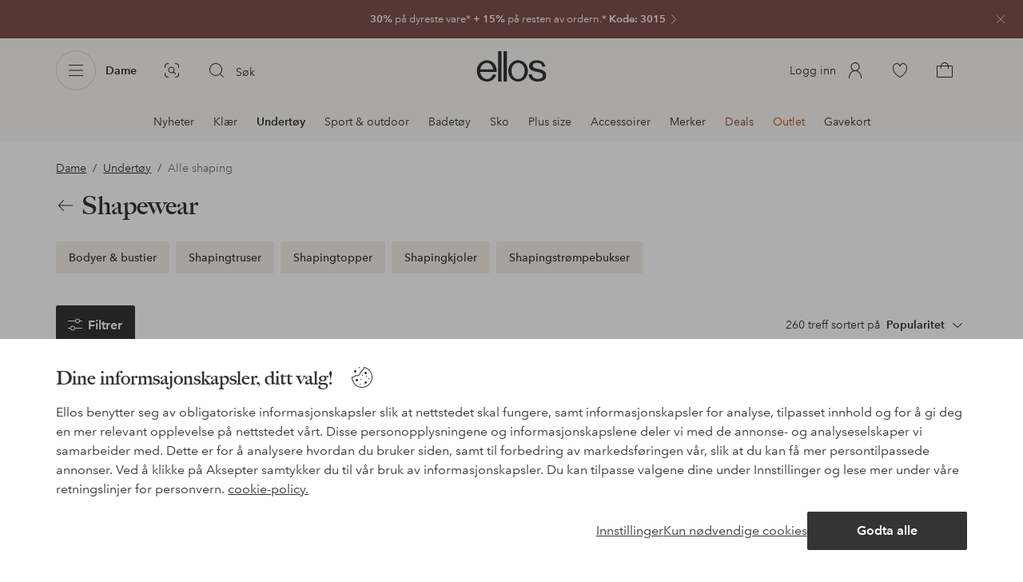

--- FILE ---
content_type: application/javascript; charset=UTF-8
request_url: https://www.ellos.no/_nuxt/7751059.js
body_size: 4764
content:
(window.webpackJsonp=window.webpackJsonp||[]).push([[1],{1e3:function(t,e,r){"use strict";var n=r(404),o=r(996);t.exports=n(o.proto,"size","get")||function(t){return t.size}},1002:function(t,e,r){"use strict";var n=r(996),o=r(997),c=n.Set,l=n.add;t.exports=function(t){var e=new c;return o(t,function(t){l(e,t)}),e}},1012:function(t,e,r){"use strict";var n=r(16),o=r(995),c=r(996).add;n({target:"Set",proto:!0,real:!0,forced:!0},{addAll:function(){for(var t=o(this),e=0,r=arguments.length;e<r;e++)c(t,arguments[e]);return t}})},1013:function(t,e,r){"use strict";var n=r(16),o=r(995),c=r(996).remove;n({target:"Set",proto:!0,real:!0,forced:!0},{deleteAll:function(){for(var t,e=o(this),r=!0,n=0,l=arguments.length;n<l;n++)t=c(e,arguments[n]),r=r&&t;return!!r}})},1014:function(t,e,r){"use strict";var n=r(16),o=r(36),c=r(998),l=r(1036);n({target:"Set",proto:!0,real:!0,forced:!0},{difference:function(t){return o(l,this,c(t))}})},1015:function(t,e,r){"use strict";var n=r(16),o=r(42),c=r(995),l=r(997);n({target:"Set",proto:!0,real:!0,forced:!0},{every:function(t){var e=c(this),r=o(t,arguments.length>1?arguments[1]:void 0);return!1!==l(e,function(t){if(!r(t,t,e))return!1},!0)}})},1016:function(t,e,r){"use strict";var n=r(16),o=r(42),c=r(995),l=r(996),d=r(997),f=l.Set,h=l.add;n({target:"Set",proto:!0,real:!0,forced:!0},{filter:function(t){var e=c(this),r=o(t,arguments.length>1?arguments[1]:void 0),n=new f;return d(e,function(t){r(t,t,e)&&h(n,t)}),n}})},1017:function(t,e,r){"use strict";var n=r(16),o=r(42),c=r(995),l=r(997);n({target:"Set",proto:!0,real:!0,forced:!0},{find:function(t){var e=c(this),r=o(t,arguments.length>1?arguments[1]:void 0),n=l(e,function(t){if(r(t,t,e))return{value:t}},!0);return n&&n.value}})},1018:function(t,e,r){"use strict";var n=r(16),o=r(36),c=r(998),l=r(1038);n({target:"Set",proto:!0,real:!0,forced:!0},{intersection:function(t){return o(l,this,c(t))}})},1019:function(t,e,r){"use strict";var n=r(16),o=r(36),c=r(998),l=r(1039);n({target:"Set",proto:!0,real:!0,forced:!0},{isDisjointFrom:function(t){return o(l,this,c(t))}})},1020:function(t,e,r){"use strict";var n=r(16),o=r(36),c=r(998),l=r(1040);n({target:"Set",proto:!0,real:!0,forced:!0},{isSubsetOf:function(t){return o(l,this,c(t))}})},1021:function(t,e,r){"use strict";var n=r(16),o=r(36),c=r(998),l=r(1041);n({target:"Set",proto:!0,real:!0,forced:!0},{isSupersetOf:function(t){return o(l,this,c(t))}})},1022:function(t,e,r){"use strict";var n=r(16),o=r(14),c=r(995),l=r(997),d=r(1042),f=o([].join),h=o([].push);n({target:"Set",proto:!0,real:!0,forced:!0},{join:function(t){var e=c(this),r=void 0===t?",":d(t),n=[];return l(e,function(t){h(n,t)}),f(n,r)}})},1023:function(t,e,r){"use strict";var n=r(16),o=r(42),c=r(995),l=r(996),d=r(997),f=l.Set,h=l.add;n({target:"Set",proto:!0,real:!0,forced:!0},{map:function(t){var e=c(this),r=o(t,arguments.length>1?arguments[1]:void 0),n=new f;return d(e,function(t){h(n,r(t,t,e))}),n}})},1024:function(t,e,r){"use strict";var n=r(16),o=r(50),c=r(995),l=r(997),d=TypeError;n({target:"Set",proto:!0,real:!0,forced:!0},{reduce:function(t){var e=c(this),r=arguments.length<2,n=r?void 0:arguments[1];if(o(t),l(e,function(o){r?(r=!1,n=o):n=t(n,o,o,e)}),r)throw new d("Reduce of empty set with no initial value");return n}})},1025:function(t,e,r){"use strict";var n=r(16),o=r(42),c=r(995),l=r(997);n({target:"Set",proto:!0,real:!0,forced:!0},{some:function(t){var e=c(this),r=o(t,arguments.length>1?arguments[1]:void 0);return!0===l(e,function(t){if(r(t,t,e))return!0},!0)}})},1026:function(t,e,r){"use strict";var n=r(16),o=r(36),c=r(998),l=r(1043);n({target:"Set",proto:!0,real:!0,forced:!0},{symmetricDifference:function(t){return o(l,this,c(t))}})},1027:function(t,e,r){"use strict";var n=r(16),o=r(36),c=r(998),l=r(1044);n({target:"Set",proto:!0,real:!0,forced:!0},{union:function(t){return o(l,this,c(t))}})},1035:function(t,e,r){"use strict";var n=r(148),o=r(38),c=r(152),l=r(56),d=r(188),f=l("iterator"),h=Object;t.exports=function(t){if(c(t))return!1;var e=h(t);return void 0!==e[f]||"@@iterator"in e||o(d,n(e))}},1036:function(t,e,r){"use strict";var n=r(995),o=r(996),c=r(1002),l=r(1e3),d=r(999),f=r(997),h=r(402),m=o.has,v=o.remove;t.exports=function(t){var e=n(this),r=d(t),o=c(e);return l(e)<=r.size?f(e,function(t){r.includes(t)&&v(o,t)}):h(r.getIterator(),function(t){m(o,t)&&v(o,t)}),o}},1037:function(t,e,r){"use strict";t.exports=function(t){return{iterator:t,next:t.next,done:!1}}},1038:function(t,e,r){"use strict";var n=r(995),o=r(996),c=r(1e3),l=r(999),d=r(997),f=r(402),h=o.Set,m=o.add,v=o.has;t.exports=function(t){var e=n(this),r=l(t),o=new h;return c(e)>r.size?f(r.getIterator(),function(t){v(e,t)&&m(o,t)}):d(e,function(t){r.includes(t)&&m(o,t)}),o}},1039:function(t,e,r){"use strict";var n=r(995),o=r(996).has,c=r(1e3),l=r(999),d=r(997),f=r(402),h=r(403);t.exports=function(t){var e=n(this),r=l(t);if(c(e)<=r.size)return!1!==d(e,function(t){if(r.includes(t))return!1},!0);var m=r.getIterator();return!1!==f(m,function(t){if(o(e,t))return h(m,"normal",!1)})}},1040:function(t,e,r){"use strict";var n=r(995),o=r(1e3),c=r(997),l=r(999);t.exports=function(t){var e=n(this),r=l(t);return!(o(e)>r.size)&&!1!==c(e,function(t){if(!r.includes(t))return!1},!0)}},1041:function(t,e,r){"use strict";var n=r(995),o=r(996).has,c=r(1e3),l=r(999),d=r(402),f=r(403);t.exports=function(t){var e=n(this),r=l(t);if(c(e)<r.size)return!1;var h=r.getIterator();return!1!==d(h,function(t){if(!o(e,t))return f(h,"normal",!1)})}},1042:function(t,e,r){"use strict";var n=r(148),o=String;t.exports=function(t){if("Symbol"===n(t))throw new TypeError("Cannot convert a Symbol value to a string");return o(t)}},1043:function(t,e,r){"use strict";var n=r(995),o=r(996),c=r(1002),l=r(999),d=r(402),f=o.add,h=o.has,m=o.remove;t.exports=function(t){var e=n(this),r=l(t).getIterator(),o=c(e);return d(r,function(t){h(e,t)?m(o,t):f(o,t)}),o}},1044:function(t,e,r){"use strict";var n=r(995),o=r(996).add,c=r(1002),l=r(999),d=r(402);t.exports=function(t){var e=n(this),r=l(t).getIterator(),f=c(e);return d(r,function(t){o(f,t)}),f}},1193:function(t,e,r){var content=r(1359);content.__esModule&&(content=content.default),"string"==typeof content&&(content=[[t.i,content,""]]),content.locals&&(t.exports=content.locals);(0,r(3).default)("5b4ba83e",content,!0,{sourceMap:!1})},1194:function(t,e,r){var content=r(1361);content.__esModule&&(content=content.default),"string"==typeof content&&(content=[[t.i,content,""]]),content.locals&&(t.exports=content.locals);(0,r(3).default)("615f295e",content,!0,{sourceMap:!1})},1347:function(t,e,r){"use strict";var n={name:"CategoryFacets",props:{categories:{type:Array,required:!0},cssClass:{type:Array,required:!1,default:void 0},prio:{type:Array,required:!1,default:()=>[]},currentColor:{type:String,required:!1,default:""},currentBrand:{type:String,required:!1,default:""},title:{type:String,required:!1,default:""},scrollTop:{type:Number,required:!1,default:0}},data(){return{collapsed:!0,i18n:{showMore:this.$i18n.t("categoryFacets.cta.showMore"),showLess:this.$i18n.t("categoryFacets.cta.showLess")}}},computed:{links(){if(!this.categories)return[];const t=[...this.categories].reverse(),e=[];let r="";t.forEach(t=>{t.facets&&t.facets.map(e=>{var n,o,c,l,d;const f=`/${(e.categorypathseo?e.categorypathseo.join("/"):t.path).replace(/^\/+/,"")}/${e.attributes.map(t=>({attribute:"campaign"===t.attribute?"campaigns":t.attribute,values:[...t.values].sort()})).sort((a,b)=>a.attribute.localeCompare(b.attribute)).map(t=>`${t.attribute}/${t.values.join("+")}`).join("/")}`,h=null===(n=this.currentColor)||void 0===n?void 0:n.toLowerCase(),m=null===(o=this.currentBrand)||void 0===o?void 0:o.toLowerCase(),v=null===(c=e.attributes)||void 0===c?void 0:c.some(t=>"color"===t.attribute&&t.values.includes(h)),y=null===(l=e.attributes)||void 0===l?void 0:l.some(t=>"brand"===t.attribute&&t.values.includes(m));return!((h||m)&&!v&&!y)&&(this.$route.path===f?(r=null===(d=e.attributes[0])||void 0===d?void 0:d.attribute,!1):(e.link={label:e.label||e.headline,path:f,id:e.id},e))}).filter(t=>{var n;if(!t.link)return;if(!r)return void e.push(t.link);(null===(n=t.attributes)||void 0===n?void 0:n.some(t=>t.attribute===r))&&e.push(t.link)})});return[...e.filter((link,t,e)=>t===e.findIndex(t=>t.path===link.path))].sort((a,b)=>{const t=path=>{for(let i=0;i<this.prio.length;i++)if(path.toLowerCase().includes(this.prio[i].toLowerCase()))return i;return this.prio.length};return t(a.path)-t(b.path)})},collapseLimit(){return this.$store.state.ui.wideLayout?12:6},headline(){return this.title||this.$i18n.t("categoryFacets.title")}},methods:{onClick(path){this.$router.push({path:path}),window.scrollTo(0,this.scrollTop)},toggle(){this.collapsed=!this.collapsed}}},o=(r(1358),r(0)),component=Object(o.a)(n,function(){var t=this,e=t._self._c;return t.links&&t.links.length?e("div",{staticClass:"category-facets",class:t.cssClass},[e("h2",[t._v("\n    "+t._s(t.headline)+"\n  ")]),t._v(" "),t._l(t.links,function(link,r){return e("a",{key:link.path,class:{collapsed:t.collapsed&&r>=t.collapseLimit&&!t.$store.state.ui.SSR},attrs:{href:link.path},on:{click:function(e){return e.preventDefault(),t.onClick(link.path)}}},[t._v("\n    "+t._s(link.label)+"\n  ")])}),t._v(" "),t.links.length>t.collapseLimit?e("button",{staticClass:"collapse-cta",on:{click:t.toggle}},[t._v(t._s(t.collapsed?t.i18n.showMore:t.i18n.showLess))]):t._e()],2):t._e()},[],!1,null,null,null);e.a=component.exports},1348:function(t,e,r){"use strict";r.r(e);var n=r(9),o=r(20),c=r(44),l={name:"NavigationBreadcrumb",components:{UiIcon:n.a,IconChevronRight:o.default,CtaOutline:c.a},props:{links:{type:Array},skeleton:{type:Boolean,default:!1},isPdp:{type:Boolean,default:!1},filterTitle:{type:String}},head(){const t=this.breadcrumbs.filter(t=>t.path);if(t.length){const head={script:[]};return head.script.push({type:"application/ld+json",json:{"@context":"https://schema.org","@type":"BreadcrumbList",itemListElement:t.map((t,i)=>({"@type":"ListItem",position:i+1,item:{"@id":`${this.$store.state.hostUrl}${t.path}`,name:t.label}}))}}),head}},created(){this.external=this.$store.state.ui.SSR},computed:{abTest35(){const t=this.$store.state.features.find(({key:t,active:e})=>"ab_T35"===t&&e);return t?t.cookieValue:""},linkLastIndex(){return this.visibleLinks.length-1},visibleLinks(){return this.links.filter(link=>!link.hidden)},isRecentlyViewed(){return"recently-viewed"===this.$route.query.ctaref},isMobileBreakpoint(){return this.$store.state.ui.breakpoints.indexOf(this.$store.state.ui.breakpoint)<3},breadcrumbs(){if(!this.links.length)return[];let t;return t=this.isRecentlyViewed?[this.links[0]]:this.isPdp?this.external?this.links:this.$store.state.breadcrumbs&&this.$store.state.breadcrumbs.length?this.$store.state.breadcrumbs.filter(link=>!!link.path):this.links:this.visibleLinks,t}},data:()=>({external:!1}),methods:{passAction(t){this.$emit("action",t)},updateExpanded(t){this.expanded=t}}},d=(r(1360),r(0)),component=Object(d.a)(l,function(){var t=this,e=t._self._c;return e("nav",{staticClass:"navigation-breadcrumb",attrs:{"aria-busy":t.skeleton}},[t.skeleton?e("span",{staticClass:"navigation-breadcrumb-items"}):e("ul",{staticClass:"navigation-breadcrumb-items"},[t._l(t.breadcrumbs,function(r,n){return r.hide?t._e():e("li",{key:r.label},[r.path&&(n!==t.linkLastIndex||n===t.linkLastIndex&&t.isPdp)||t.filterTitle?e("storefront-link",{attrs:{to:r},nativeOn:{click:function(e){return t.passAction("breadcrumb")}}},[e("span",[t._v(t._s(r.label))])]):e("a",[t._v(t._s(r.label))])],1)}),t._v(" "),t.filterTitle?e("li",[t._v("\n      "+t._s(t.filterTitle)+"\n    ")]):t._e()],2)])},[],!1,null,null,null);e.default=component.exports},1358:function(t,e,r){"use strict";r(1193)},1359:function(t,e,r){var n=r(2)(function(i){return i[1]});n.push([t.i,".category-facets{margin:2rem 1rem 0}.category-facets h2{font-size:1rem;font-weight:600;margin-bottom:1rem;text-transform:none}.category-facets a{border:1px solid #e5e5e5;border-radius:.125rem;cursor:pointer;display:inline-block;font-size:.8125rem;font-weight:600;margin:0 .5rem .5rem 0;padding:.5rem .75rem}.category-facets a:hover{border:1px solid #343434}.category-facets a.collapsed{display:none}.category-facets .collapse-cta{background:#0000;border:0;font-size:.8125rem;font-weight:600;font-weight:400;padding:0;-webkit-text-decoration:underline;text-decoration:underline}.category-facets.abt47{margin-bottom:-.625rem;margin-top:-.625rem}@media (min-width:36em){.category-facets{margin:2rem 1rem 0}}@media (min-width:62em){.category-facets{margin:2rem auto 0;max-width:100rem;padding:0;width:89.0625%}.category-facets h2{font-size:1rem}.category-facets .collapse-cta,.category-facets a{font-size:.875rem;margin:0 .5rem .5rem 0}}",""]),n.locals={},t.exports=n},1360:function(t,e,r){"use strict";r(1194)},1361:function(t,e,r){var n=r(2)(function(i){return i[1]});n.push([t.i,'.navigation-breadcrumb{font-size:.8125rem;position:relative}.navigation-breadcrumb[aria-busy=true] .navigation-breadcrumb-items{animation:skeleton-navigation-breadcrumb 1.25s .3s infinite;background-color:#f9f9f9;background-image:linear-gradient(90deg,#f9f9f9,#fff 20%,#fff 30%,#f9f9f9 50%);background-size:200%;border-radius:4px;display:block;height:1.75rem;max-width:18.75rem;width:75%}@keyframes skeleton-navigation-breadcrumb{0%{background-position:100% 0}to{background-position:-100% 0}}.navigation-breadcrumb .drop-list-items{max-height:18.75rem}.navigation-breadcrumb .navigation-breadcrumb-items{align-items:center;display:flex;flex-wrap:wrap;list-style:none;margin:1rem;padding:0}.product-list-header .navigation-breadcrumb .navigation-breadcrumb-items{margin:0}.product-list-header .navigation-breadcrumb .navigation-breadcrumb-items span{padding:0}.userInput-keyboard .navigation-breadcrumb .navigation-breadcrumb-items a:focus span,.userInput-keyboard .navigation-breadcrumb .navigation-breadcrumb-items span[role=link]:focus span,.userInput-mouse .navigation-breadcrumb .navigation-breadcrumb-items a:hover span,.userInput-mouse .navigation-breadcrumb .navigation-breadcrumb-items span[role=link]:hover span,.userInput-touch .navigation-breadcrumb .navigation-breadcrumb-items a:active span,.userInput-touch .navigation-breadcrumb .navigation-breadcrumb-items span[role=link]:active span{-webkit-text-decoration:none;text-decoration:none}.navigation-breadcrumb .navigation-breadcrumb-items a span,.navigation-breadcrumb .navigation-breadcrumb-items span[role=link] span{color:#343434;padding:.25rem 0;-webkit-text-decoration:underline;text-decoration:underline}.navigation-breadcrumb .navigation-breadcrumb-items a span:after,.navigation-breadcrumb .navigation-breadcrumb-items span[role=link] span:after{content:"/";display:inline-block;padding:0 .5rem}.navigation-breadcrumb .navigation-breadcrumb-items li:last-child a span:after,.navigation-breadcrumb .navigation-breadcrumb-items li:last-child span[role=link] span:after{content:none}.navigation-breadcrumb a:not([href]){color:#767676}@media (min-width:62em){.navigation-breadcrumb{font-size:.875rem;margin:0 auto;min-height:2rem}.navigation-breadcrumb[aria-busy=true] .navigation-breadcrumb-items{height:1.3125rem}.navigation-breadcrumb .navigation-breadcrumb-items{margin:1.5rem 0 1rem}}',""]),n.locals={},t.exports=n},995:function(t,e,r){"use strict";var n=r(996).has;t.exports=function(t){return n(t),t}},996:function(t,e,r){"use strict";var n=r(14),o=Set.prototype;t.exports={Set:Set,add:n(o.add),has:n(o.has),remove:n(o.delete),proto:o}},997:function(t,e,r){"use strict";var n=r(14),o=r(402),c=r(996),l=c.Set,d=c.proto,f=n(d.forEach),h=n(d.keys),m=h(new l).next;t.exports=function(t,e,r){return r?o({iterator:h(t),next:m},e):f(t,e)}},998:function(t,e,r){"use strict";var n=r(187),o=r(21),c=r(1035),l=r(43),d=n("Set");t.exports=function(t){return function(t){return l(t)&&"number"==typeof t.size&&o(t.has)&&o(t.keys)}(t)?t:c(t)?new d(t):t}},999:function(t,e,r){"use strict";var n=r(50),o=r(71),c=r(36),l=r(153),d=r(1037),f="Invalid size",h=RangeError,m=TypeError,v=Math.max,y=function(t,e){this.set=t,this.size=v(e,0),this.has=n(t.has),this.keys=n(t.keys)};y.prototype={getIterator:function(){return d(o(c(this.keys,this.set)))},includes:function(t){return c(this.has,this.set,t)}},t.exports=function(t){o(t);var e=+t.size;if(e!=e)throw new m(f);var r=l(e);if(r<0)throw new h(f);return new y(t,r)}}}]);
//# sourceMappingURL=7751059.js.map

--- FILE ---
content_type: application/javascript; charset=UTF-8
request_url: https://www.ellos.no/_nuxt/b38b552.js
body_size: 54384
content:
(window.webpackJsonp=window.webpackJsonp||[]).push([[358],{120:function(e,t,o){"use strict";t.a={noindexUrls:["/deals/","/campaign/","/b/"],encryptLinks:["/deals/","/campaign/","/b/","?category"]}},136:function(e,t,o){"use strict";var n=o(1);const r=window.requestIdleCallback||function(e){const t=Date.now();return setTimeout(function(){e({didTimeout:!1,timeRemaining:()=>Math.max(0,50-(Date.now()-t))})},1)},l=window.cancelIdleCallback||function(e){clearTimeout(e)},c=window.IntersectionObserver&&new window.IntersectionObserver(e=>{e.forEach(e=>{let{intersectionRatio:t,target:link}=e;t<=0||!link.__prefetch||link.__prefetch()})});t.a={name:"NuxtLink",extends:n.default.component("RouterLink"),props:{prefetch:{type:Boolean,default:!0},noPrefetch:{type:Boolean,default:!1}},mounted(){this.prefetch&&!this.noPrefetch&&(this.handleId=r(this.observe,{timeout:2e3}))},beforeDestroy(){l(this.handleId),this.__observed&&(c.unobserve(this.$el),delete this.$el.__prefetch)},methods:{observe(){c&&this.shouldPrefetch()&&(this.$el.__prefetch=this.prefetchLink.bind(this),c.observe(this.$el),this.__observed=!0)},shouldPrefetch(){return this.getPrefetchComponents().length>0},canPrefetch(){const e=navigator.connection;return!(this.$nuxt.isOffline||e&&((e.effectiveType||"").includes("2g")||e.saveData))},getPrefetchComponents(){return this.$router.resolve(this.to,this.$route,this.append).resolved.matched.map(e=>e.components.default).filter(e=>"function"==typeof e&&!e.options&&!e.__prefetched)},prefetchLink(){if(!this.canPrefetch())return;c.unobserve(this.$el);const e=this.getPrefetchComponents();for(const t of e){const e=t();e instanceof Promise&&e.catch(()=>{}),t.__prefetched=!0}}}}},170:function(e,t,o){"use strict";o.d(t,"a",function(){return n}),o.d(t,"b",function(){return r});const n=["/elektronik","/elektronikk","/elektroniikka","/elektronik"],r=["/mode","/mote","/muoti","/textilier","/tekstiilit","/tekstiler","/elektronik","/elektronikk","/elektroniikka","/shop-by-size"]},178:function(e,t){window.logger=console},184:function(e,t,o){"use strict";o.d(t,"a",function(){return f}),o.d(t,"b",function(){return v});o(138),o(139),o(140),o(141),o(142),o(143),o(144),o(145),o(146),o(147),o(149),o(150),o(151);var n=o(5);const r="BESTPRICE",l="PRICEMATCH",c="OUTLET";var d={activatedChannels:{local:["SE","DK","NO","FI","DE","NL"],development:["SE","DK","NO","FI","DE","NL"],staging:["SE","DK","NO","FI","DE","NL"],production:["SE","DK","NO","FI","DE","NL"]}};const h=[c,r,l],m=[c],f=function(e,t){var o;let f=arguments.length>2&&void 0!==arguments[2]?arguments[2]:{};const v=t.state.labels.labels,y=null===(o=d.activatedChannels[t.state.app.env.NODE_ENV])||void 0===o?void 0:o.includes(t.state.app.locale.country);return e.map(e=>{var t,o;if(!e.priceCampaigns&&!e.otherCampaigns&&!y)return e;const d=new Map,_=new Map,w={};let k=0;const $=(null===(t=e.labels)||void 0===t?void 0:t.slice())||[];if(e.labels&&e.labels.length){const t=e.labels.findIndex(label=>{var e;return null===(e=label.url)||void 0===e?void 0:e.includes("News")});-1!==t&&($[t]=v.NEWS,k++)}const S=e=>{if(!e)return;$.some(label=>label.name===e.name)||$.push(e)},x=()=>{const t={originalPrice:e.originalPrice,currentPrice:e.originalPrice,priceType:null,isPriceMatched:!1,isOutlet:!1,isBestPrice:!1};return f.pdp&&(t.listPrice=e.listPrice,t.salePrice=e.listPrice,t.discountPercentage=0),t},P=Array.isArray(e.priceCampaigns)&&e.priceCampaigns.length>0;if(!P&&y)Object.assign(w,x());else if(P&&y){const t=Object(n.getActiveCampaigns)(e.priceCampaigns,d,v,{firstActiveOnly:!0});if(t){let o=null;f.pdp&&(o=h.includes(t.priceType)?t.label:null),t.label&&!o&&k<3&&(O=e.historicPrice,L=t.currentPrice,T=t.priceType,!O||m.includes(T)||O>L)&&(S({...t.label,percentage:!(!t.showDiscountPercentageLabel||e.historicPrice)&&`-${t.discountPercentage}%`}),k++);const n={originalPrice:t.originalPrice,currentPrice:t.currentPrice};f.pdp&&(n.listPrice=t.originalPrice,n.salePrice=t.currentPrice,n.discountPercentage=t.discountPercentage),Object.assign(w,{...n,showDiscountPercentageLabel:t.showDiscountPercentageLabel,isPriceMatched:t.priceType===l,isOutlet:t.priceType===c,isBestPrice:t.priceType===r,priceType:t.priceType,priceLabel:o})}else Object.assign(w,x())}var O,L,T;if(null!==(o=e.otherCampaigns)&&void 0!==o&&o.length){const t=Object(n.getActiveCampaigns)(e.otherCampaigns,_,v);t&&t.forEach(e=>{e.label&&k<3&&(S({...e.label}),k++)})}return{...e,labels:$,...w}})},v={methods:{getCampaigns(e){let t=arguments.length>1&&void 0!==arguments[1]?arguments[1]:this.$store;return f(e,t,arguments.length>2&&void 0!==arguments[2]?arguments[2]:{})}}}},230:function(e,t,o){var map={"./24/best-price-bg":[105],"./24/best-price-bg.vue":[105],"./24/icon-add":[410,74],"./24/icon-add-circle-filled":[407,71],"./24/icon-add-circle-filled.vue":[407,71],"./24/icon-add-circle-outline":[408,72],"./24/icon-add-circle-outline.vue":[408,72],"./24/icon-add-s":[409,73],"./24/icon-add-s.vue":[409,73],"./24/icon-add.vue":[410,74],"./24/icon-amex":[411,75],"./24/icon-amex.vue":[411,75],"./24/icon-arrow-back":[103],"./24/icon-arrow-back.vue":[103],"./24/icon-arrow-down":[412,76],"./24/icon-arrow-down.vue":[412,76],"./24/icon-arrow-forward":[104],"./24/icon-arrow-forward.vue":[104],"./24/icon-arrow-up":[413,77],"./24/icon-arrow-up.vue":[413,77],"./24/icon-audio":[415,79],"./24/icon-audio-filled":[414,78],"./24/icon-audio-filled.vue":[414,78],"./24/icon-audio.vue":[415,79],"./24/icon-camera":[416,80],"./24/icon-camera.vue":[416,80],"./24/icon-cart":[118],"./24/icon-cart-ellos":[417,81],"./24/icon-cart-ellos.vue":[417,81],"./24/icon-cart-homeroom":[418,82],"./24/icon-cart-homeroom.vue":[418,82],"./24/icon-cart-jotex":[419,83],"./24/icon-cart-jotex.vue":[419,83],"./24/icon-cart-outline":[119],"./24/icon-cart-outline.vue":[119],"./24/icon-cart.vue":[118],"./24/icon-category":[420,84],"./24/icon-category.vue":[420,84],"./24/icon-check":[424,88],"./24/icon-check-circle-filled":[421,85],"./24/icon-check-circle-filled.vue":[421,85],"./24/icon-check-circle-outline":[422,86],"./24/icon-check-circle-outline.vue":[422,86],"./24/icon-check-s":[423,87],"./24/icon-check-s.vue":[423,87],"./24/icon-check.vue":[424,88],"./24/icon-chevron-down":[425,89],"./24/icon-chevron-down.vue":[425,89],"./24/icon-chevron-left":[426,90],"./24/icon-chevron-left.vue":[426,90],"./24/icon-chevron-right":[405,91],"./24/icon-chevron-right.vue":[405,91],"./24/icon-chevron-text-btn":[427,92],"./24/icon-chevron-text-btn.vue":[427,92],"./24/icon-circle-empty-outline":[428,93],"./24/icon-circle-empty-outline.vue":[428,93],"./24/icon-clear-circle-filled":[429,94],"./24/icon-clear-circle-filled.vue":[429,94],"./24/icon-clear-circle-outline":[430,95],"./24/icon-clear-circle-outline.vue":[430,95],"./24/icon-clock":[431,96],"./24/icon-clock.vue":[431,96],"./24/icon-close":[116],"./24/icon-close-s":[117],"./24/icon-close-s.vue":[117],"./24/icon-close-small":[432,97],"./24/icon-close-small.vue":[432,97],"./24/icon-close.vue":[116],"./24/icon-delivery":[434,99],"./24/icon-delivery-bullet":[433,98],"./24/icon-delivery-bullet.vue":[433,98],"./24/icon-delivery.vue":[434,99],"./24/icon-download":[435,100],"./24/icon-download.vue":[435,100],"./24/icon-ecologic":[436,101],"./24/icon-ecologic.vue":[436,101],"./24/icon-elpy":[437,102],"./24/icon-elpy.vue":[437,102],"./24/icon-email":[438,103],"./24/icon-email.vue":[438,103],"./24/icon-envelope":[439,104],"./24/icon-envelope.vue":[439,104],"./24/icon-error-circle-filled":[440,105],"./24/icon-error-circle-filled.vue":[440,105],"./24/icon-error-circle-outline":[442,107],"./24/icon-error-circle-outline-s":[441,106],"./24/icon-error-circle-outline-s.vue":[441,106],"./24/icon-error-circle-outline.vue":[442,107],"./24/icon-exchange":[444,109],"./24/icon-exchange-filled":[443,108],"./24/icon-exchange-filled.vue":[443,108],"./24/icon-exchange.vue":[444,109],"./24/icon-expand-less":[445,110],"./24/icon-expand-less.vue":[445,110],"./24/icon-expand-more":[106],"./24/icon-expand-more.vue":[106],"./24/icon-favorite-filled":[446,111],"./24/icon-favorite-filled.vue":[446,111],"./24/icon-favorite-outline":[448,113],"./24/icon-favorite-outline-thin":[447,112],"./24/icon-favorite-outline-thin.vue":[447,112],"./24/icon-favorite-outline.vue":[448,113],"./24/icon-file":[449,114],"./24/icon-file.vue":[449,114],"./24/icon-filter":[451,116],"./24/icon-filter-xx-old":[450,115],"./24/icon-filter-xx-old.vue":[450,115],"./24/icon-filter.vue":[451,116],"./24/icon-flag-at-multi":[452,117],"./24/icon-flag-at-multi.vue":[452,117],"./24/icon-flag-de-multi":[453,118],"./24/icon-flag-de-multi.vue":[453,118],"./24/icon-flag-dk-circle":[454,119],"./24/icon-flag-dk-circle.vue":[454,119],"./24/icon-flag-dk-multi":[455,120],"./24/icon-flag-dk-multi.vue":[455,120],"./24/icon-flag-dk-squared":[456,121],"./24/icon-flag-dk-squared.vue":[456,121],"./24/icon-flag-fi-circle":[457,122],"./24/icon-flag-fi-circle.vue":[457,122],"./24/icon-flag-fi-multi":[458,123],"./24/icon-flag-fi-multi.vue":[458,123],"./24/icon-flag-fi-squared":[459,124],"./24/icon-flag-fi-squared.vue":[459,124],"./24/icon-flag-nl-multi":[460,125],"./24/icon-flag-nl-multi.vue":[460,125],"./24/icon-flag-no-circle":[461,126],"./24/icon-flag-no-circle.vue":[461,126],"./24/icon-flag-no-multi":[462,127],"./24/icon-flag-no-multi.vue":[462,127],"./24/icon-flag-no-squared":[463,128],"./24/icon-flag-no-squared.vue":[463,128],"./24/icon-flag-pl-multi":[464,129],"./24/icon-flag-pl-multi.vue":[464,129],"./24/icon-flag-se-circle":[465,130],"./24/icon-flag-se-circle.vue":[465,130],"./24/icon-flag-se-multi":[466,131],"./24/icon-flag-se-multi.vue":[466,131],"./24/icon-flag-se-squared":[467,132],"./24/icon-flag-se-squared.vue":[467,132],"./24/icon-help-circle-filled":[468,133],"./24/icon-help-circle-filled.vue":[468,133],"./24/icon-help-circle-outline":[469,134],"./24/icon-help-circle-outline.vue":[469,134],"./24/icon-home":[470,135],"./24/icon-home.vue":[470,135],"./24/icon-images":[471,136],"./24/icon-images.vue":[471,136],"./24/icon-info-circle-filled":[472,137],"./24/icon-info-circle-filled.vue":[472,137],"./24/icon-info-circle-outline":[473,138],"./24/icon-info-circle-outline.vue":[473,138],"./24/icon-info-small":[474,139],"./24/icon-info-small.vue":[474,139],"./24/icon-label":[475,140],"./24/icon-label.vue":[475,140],"./24/icon-like":[476,141],"./24/icon-like.vue":[476,141],"./24/icon-liked":[477,142],"./24/icon-liked.vue":[477,142],"./24/icon-lock":[478,143],"./24/icon-lock.vue":[478,143],"./24/icon-mastercard":[479,144],"./24/icon-mastercard.vue":[479,144],"./24/icon-menu":[480,145],"./24/icon-menu.vue":[480,145],"./24/icon-more-horiz":[481,146],"./24/icon-more-horiz.vue":[481,146],"./24/icon-more-vert":[482,147],"./24/icon-more-vert.vue":[482,147],"./24/icon-mute":[484,149],"./24/icon-mute-filled":[483,148],"./24/icon-mute-filled.vue":[483,148],"./24/icon-mute.vue":[484,149],"./24/icon-needle":[485,150],"./24/icon-needle.vue":[485,150],"./24/icon-new":[487,152],"./24/icon-new-window":[486,151],"./24/icon-new-window.vue":[486,151],"./24/icon-new.vue":[487,152],"./24/icon-no-discount":[488,153],"./24/icon-no-discount.vue":[488,153],"./24/icon-orders":[489,154],"./24/icon-orders.vue":[489,154],"./24/icon-paperclip":[490,155],"./24/icon-paperclip.vue":[490,155],"./24/icon-pause-circle-filled":[491,156],"./24/icon-pause-circle-filled.vue":[491,156],"./24/icon-pause-circle-outline":[492,157],"./24/icon-pause-circle-outline.vue":[492,157],"./24/icon-pause-filled":[493,158],"./24/icon-pause-filled.vue":[493,158],"./24/icon-pause-outline":[494,159],"./24/icon-pause-outline.vue":[494,159],"./24/icon-payment-bullet":[495,160],"./24/icon-payment-bullet.vue":[495,160],"./24/icon-pdf":[496,161],"./24/icon-pdf.vue":[496,161],"./24/icon-pen":[497,162],"./24/icon-pen.vue":[497,162],"./24/icon-pin":[498,163],"./24/icon-pin.vue":[498,163],"./24/icon-placeholder":[499,164],"./24/icon-placeholder.vue":[499,164],"./24/icon-play-arrow-filled":[500,165],"./24/icon-play-arrow-filled.vue":[500,165],"./24/icon-play-arrow-outline":[501,166],"./24/icon-play-arrow-outline.vue":[501,166],"./24/icon-play-circle-filled":[502,167],"./24/icon-play-circle-filled.vue":[502,167],"./24/icon-play-circle-outline":[503,168],"./24/icon-play-circle-outline.vue":[503,168],"./24/icon-plus":[504,169],"./24/icon-plus.vue":[504,169],"./24/icon-price-tag-filled":[505,170],"./24/icon-price-tag-filled.vue":[505,170],"./24/icon-price-tag-outline":[506,171],"./24/icon-price-tag-outline.vue":[506,171],"./24/icon-remove":[510,175],"./24/icon-remove-circle-filled":[507,172],"./24/icon-remove-circle-filled.vue":[507,172],"./24/icon-remove-circle-outline":[508,173],"./24/icon-remove-circle-outline.vue":[508,173],"./24/icon-remove-s":[509,174],"./24/icon-remove-s.vue":[509,174],"./24/icon-remove.vue":[510,175],"./24/icon-report-flag":[511,176],"./24/icon-report-flag.vue":[511,176],"./24/icon-reported-check":[512,177],"./24/icon-reported-check.vue":[512,177],"./24/icon-returns":[513,178],"./24/icon-returns.vue":[513,178],"./24/icon-rooms":[514,179],"./24/icon-rooms.vue":[514,179],"./24/icon-ruler":[515,180],"./24/icon-ruler.vue":[515,180],"./24/icon-search":[518,183],"./24/icon-search-circle-outline":[516,181],"./24/icon-search-circle-outline.vue":[516,181],"./24/icon-search-s":[517,182],"./24/icon-search-s.vue":[517,182],"./24/icon-search.vue":[518,183],"./24/icon-shop-similar":[520,185],"./24/icon-shop-similar-wide":[519,184],"./24/icon-shop-similar-wide.vue":[519,184],"./24/icon-shop-similar.vue":[520,185],"./24/icon-shop-the-look":[521,186],"./24/icon-shop-the-look.vue":[521,186],"./24/icon-smiley-sad":[522,187],"./24/icon-smiley-sad.vue":[522,187],"./24/icon-smiley-smile":[523,188],"./24/icon-smiley-smile.vue":[523,188],"./24/icon-star-empty":[524,189],"./24/icon-star-empty.vue":[524,189],"./24/icon-star-filled":[525,190],"./24/icon-star-filled.vue":[525,190],"./24/icon-star-half-filled":[526,191],"./24/icon-star-half-filled.vue":[526,191],"./24/icon-star-outline":[527,192],"./24/icon-star-outline.vue":[527,192],"./24/icon-styles":[528,193],"./24/icon-styles.vue":[528,193],"./24/icon-subject":[529,194],"./24/icon-subject.vue":[529,194],"./24/icon-sync":[530,195],"./24/icon-sync.vue":[530,195],"./24/icon-thumb-down-filled":[531,196],"./24/icon-thumb-down-filled.vue":[531,196],"./24/icon-thumb-down-outline":[532,197],"./24/icon-thumb-down-outline.vue":[532,197],"./24/icon-thumb-up-filled":[533,198],"./24/icon-thumb-up-filled.vue":[533,198],"./24/icon-thumb-up-outline":[534,199],"./24/icon-thumb-up-outline.vue":[534,199],"./24/icon-trash":[535,200],"./24/icon-trash.vue":[535,200],"./24/icon-upload-image":[536,201],"./24/icon-upload-image.vue":[536,201],"./24/icon-user":[538,203],"./24/icon-user-circle-outline":[537,202],"./24/icon-user-circle-outline.vue":[537,202],"./24/icon-user.vue":[538,203],"./24/icon-visa":[539,204],"./24/icon-visa.vue":[539,204],"./24/icon-visibility":[541,206],"./24/icon-visibility-off":[540,205],"./24/icon-visibility-off.vue":[540,205],"./24/icon-visibility.vue":[541,206],"./24/icon-visual-search":[543,208],"./24/icon-visual-search-m":[542,207],"./24/icon-visual-search-m.vue":[542,207],"./24/icon-visual-search.vue":[543,208],"./32/icon-add":[547,212],"./32/icon-add-circle-filled":[544,209],"./32/icon-add-circle-filled.vue":[544,209],"./32/icon-add-circle-outline":[545,210],"./32/icon-add-circle-outline.vue":[545,210],"./32/icon-add-s":[546,211],"./32/icon-add-s.vue":[546,211],"./32/icon-add.vue":[547,212],"./32/icon-arrow-back":[548,213],"./32/icon-arrow-back.vue":[548,213],"./32/icon-arrow-down":[549,214],"./32/icon-arrow-down.vue":[549,214],"./32/icon-arrow-forward":[550,215],"./32/icon-arrow-forward.vue":[550,215],"./32/icon-arrow-up":[551,216],"./32/icon-arrow-up.vue":[551,216],"./32/icon-audio":[553,218],"./32/icon-audio-filled":[552,217],"./32/icon-audio-filled.vue":[552,217],"./32/icon-audio.vue":[553,218],"./32/icon-basket":[554,219],"./32/icon-basket.vue":[554,219],"./32/icon-brands":[555,220],"./32/icon-brands.vue":[555,220],"./32/icon-cart":[558,223],"./32/icon-cart-filled":[556,221],"./32/icon-cart-filled.vue":[556,221],"./32/icon-cart-outline":[557,222],"./32/icon-cart-outline.vue":[557,222],"./32/icon-cart.vue":[558,223],"./32/icon-check":[562,227],"./32/icon-check-circle-filled":[559,224],"./32/icon-check-circle-filled.vue":[559,224],"./32/icon-check-circle-outline":[560,225],"./32/icon-check-circle-outline.vue":[560,225],"./32/icon-check-s":[561,226],"./32/icon-check-s.vue":[561,226],"./32/icon-check.vue":[562,227],"./32/icon-chevron-left":[563,228],"./32/icon-chevron-left.vue":[563,228],"./32/icon-chevron-right":[406,229],"./32/icon-chevron-right.vue":[406,229],"./32/icon-circle-empty-outline":[564,230],"./32/icon-circle-empty-outline.vue":[564,230],"./32/icon-clear-circle-filled":[565,231],"./32/icon-clear-circle-filled.vue":[565,231],"./32/icon-clear-circle-outline":[566,232],"./32/icon-clear-circle-outline.vue":[566,232],"./32/icon-clock":[567,233],"./32/icon-clock.vue":[567,233],"./32/icon-close":[72],"./32/icon-close-s":[68],"./32/icon-close-s.vue":[68],"./32/icon-close.vue":[72],"./32/icon-coat":[569,235],"./32/icon-coat-alt":[568,234],"./32/icon-coat-alt.vue":[568,234],"./32/icon-coat.vue":[569,235],"./32/icon-cookie":[570,236],"./32/icon-cookie.vue":[570,236],"./32/icon-customer-service":[571,237],"./32/icon-customer-service.vue":[571,237],"./32/icon-deals":[572,238],"./32/icon-deals.vue":[572,238],"./32/icon-delivery":[576,242],"./32/icon-delivery-alt":[573,239],"./32/icon-delivery-alt.vue":[573,239],"./32/icon-delivery-express":[574,240],"./32/icon-delivery-express.vue":[574,240],"./32/icon-delivery-fast":[575,241],"./32/icon-delivery-fast.vue":[575,241],"./32/icon-delivery.vue":[576,242],"./32/icon-discount":[577,243],"./32/icon-discount.vue":[577,243],"./32/icon-ecologic":[578,244],"./32/icon-ecologic.vue":[578,244],"./32/icon-elpy":[579,245],"./32/icon-elpy.vue":[579,245],"./32/icon-email":[580,246],"./32/icon-email.vue":[580,246],"./32/icon-error-circle-filled":[581,247],"./32/icon-error-circle-filled.vue":[581,247],"./32/icon-error-circle-outline":[582,248],"./32/icon-error-circle-outline.vue":[582,248],"./32/icon-exchange":[584,250],"./32/icon-exchange-filled":[583,249],"./32/icon-exchange-filled.vue":[583,249],"./32/icon-exchange.vue":[584,250],"./32/icon-expand-less":[585,251],"./32/icon-expand-less.vue":[585,251],"./32/icon-expand-more":[586,252],"./32/icon-expand-more.vue":[586,252],"./32/icon-facebook":[587,253],"./32/icon-facebook-solid":[112],"./32/icon-facebook-solid.vue":[112],"./32/icon-facebook.vue":[587,253],"./32/icon-fav-history":[588,254],"./32/icon-fav-history.vue":[588,254],"./32/icon-favorite-filled":[589,255],"./32/icon-favorite-filled.vue":[589,255],"./32/icon-favorite-outline":[591,257],"./32/icon-favorite-outline-thin":[590,256],"./32/icon-favorite-outline-thin.vue":[590,256],"./32/icon-favorite-outline.vue":[591,257],"./32/icon-file":[592,258],"./32/icon-file.vue":[592,258],"./32/icon-filter":[595,261],"./32/icon-filter-old":[593,259],"./32/icon-filter-old.vue":[593,259],"./32/icon-filter-xx-old":[594,260],"./32/icon-filter-xx-old.vue":[594,260],"./32/icon-filter.vue":[595,261],"./32/icon-flag-dk-circle":[596,262],"./32/icon-flag-dk-circle.vue":[596,262],"./32/icon-flag-dk-multi":[597,263],"./32/icon-flag-dk-multi.vue":[597,263],"./32/icon-flag-dk-squared":[598,264],"./32/icon-flag-dk-squared.vue":[598,264],"./32/icon-flag-fi-circle":[599,265],"./32/icon-flag-fi-circle.vue":[599,265],"./32/icon-flag-fi-multi":[600,266],"./32/icon-flag-fi-multi.vue":[600,266],"./32/icon-flag-fi-squared":[601,267],"./32/icon-flag-fi-squared.vue":[601,267],"./32/icon-flag-no-circle":[602,268],"./32/icon-flag-no-circle.vue":[602,268],"./32/icon-flag-no-multi":[603,269],"./32/icon-flag-no-multi.vue":[603,269],"./32/icon-flag-no-squared":[604,270],"./32/icon-flag-no-squared.vue":[604,270],"./32/icon-flag-se-circle":[605,271],"./32/icon-flag-se-circle.vue":[605,271],"./32/icon-flag-se-multi":[606,272],"./32/icon-flag-se-multi.vue":[606,272],"./32/icon-flag-se-squared":[607,273],"./32/icon-flag-se-squared.vue":[607,273],"./32/icon-help-circle-filled":[608,274],"./32/icon-help-circle-filled.vue":[608,274],"./32/icon-help-circle-outline":[609,275],"./32/icon-help-circle-outline.vue":[609,275],"./32/icon-home":[610,276],"./32/icon-home.vue":[610,276],"./32/icon-images":[611,277],"./32/icon-images.vue":[611,277],"./32/icon-info-circle-filled":[612,278],"./32/icon-info-circle-filled.vue":[612,278],"./32/icon-info-circle-outline":[613,279],"./32/icon-info-circle-outline.vue":[613,279],"./32/icon-instagram":[614,280],"./32/icon-instagram-solid":[113],"./32/icon-instagram-solid.vue":[113],"./32/icon-instagram.vue":[614,280],"./32/icon-invoice":[615,281],"./32/icon-invoice.vue":[615,281],"./32/icon-jeans":[616,282],"./32/icon-jeans.vue":[616,282],"./32/icon-lightning":[617,283],"./32/icon-lightning.vue":[617,283],"./32/icon-lock":[619,285],"./32/icon-lock-circle-outline":[618,284],"./32/icon-lock-circle-outline.vue":[618,284],"./32/icon-lock.vue":[619,285],"./32/icon-logout":[620,286],"./32/icon-logout.vue":[620,286],"./32/icon-menu":[621,287],"./32/icon-menu.vue":[621,287],"./32/icon-messages":[622,288],"./32/icon-messages.vue":[622,288],"./32/icon-more-horiz":[623,289],"./32/icon-more-horiz.vue":[623,289],"./32/icon-more-vert":[624,290],"./32/icon-more-vert.vue":[624,290],"./32/icon-mute":[626,292],"./32/icon-mute-filled":[625,291],"./32/icon-mute-filled.vue":[625,291],"./32/icon-mute.vue":[626,292],"./32/icon-my-offers":[627,293],"./32/icon-my-offers.vue":[627,293],"./32/icon-new":[629,295],"./32/icon-new-window":[628,294],"./32/icon-new-window.vue":[628,294],"./32/icon-new.vue":[629,295],"./32/icon-orders":[630,296],"./32/icon-orders.vue":[630,296],"./32/icon-outlet":[631,297],"./32/icon-outlet.vue":[631,297],"./32/icon-paperclip":[632,298],"./32/icon-paperclip.vue":[632,298],"./32/icon-pause-circle":[634,300],"./32/icon-pause-circle-outline":[633,299],"./32/icon-pause-circle-outline.vue":[633,299],"./32/icon-pause-circle.vue":[634,300],"./32/icon-pause-filled":[635,301],"./32/icon-pause-filled.vue":[635,301],"./32/icon-pause-outline":[636,302],"./32/icon-pause-outline.vue":[636,302],"./32/icon-pay-direct":[637,303],"./32/icon-pay-direct.vue":[637,303],"./32/icon-pdf":[638,304],"./32/icon-pdf.vue":[638,304],"./32/icon-pen":[639,305],"./32/icon-pen.vue":[639,305],"./32/icon-pinterest":[640,306],"./32/icon-pinterest-solid":[114],"./32/icon-pinterest-solid.vue":[114],"./32/icon-pinterest.vue":[640,306],"./32/icon-play-arrow":[642,308],"./32/icon-play-arrow-outline":[641,307],"./32/icon-play-arrow-outline.vue":[641,307],"./32/icon-play-arrow.vue":[642,308],"./32/icon-play-circle-filled":[643,309],"./32/icon-play-circle-filled.vue":[643,309],"./32/icon-play-circle-outline":[644,310],"./32/icon-play-circle-outline.vue":[644,310],"./32/icon-price-tag-outline":[645,311],"./32/icon-price-tag-outline.vue":[645,311],"./32/icon-question-mark":[646,312],"./32/icon-question-mark.vue":[646,312],"./32/icon-receipt":[647,313],"./32/icon-receipt.vue":[647,313],"./32/icon-remove":[651,317],"./32/icon-remove-circle-filled":[648,314],"./32/icon-remove-circle-filled.vue":[648,314],"./32/icon-remove-circle-outline":[649,315],"./32/icon-remove-circle-outline.vue":[649,315],"./32/icon-remove-s":[650,316],"./32/icon-remove-s.vue":[650,316],"./32/icon-remove.vue":[651,317],"./32/icon-returns":[654,320],"./32/icon-returns-30-days":[652,318],"./32/icon-returns-30-days.vue":[652,318],"./32/icon-returns-30days":[653,319],"./32/icon-returns-30days.vue":[653,319],"./32/icon-returns.vue":[654,320],"./32/icon-rooms":[655,321],"./32/icon-rooms.vue":[655,321],"./32/icon-ruler":[656,322],"./32/icon-ruler.vue":[656,322],"./32/icon-search":[658,324],"./32/icon-search-circle-outline":[657,323],"./32/icon-search-circle-outline.vue":[657,323],"./32/icon-search.vue":[658,324],"./32/icon-settings":[659,325],"./32/icon-settings.vue":[659,325],"./32/icon-shining-star":[660,326],"./32/icon-shining-star.vue":[660,326],"./32/icon-smiley-happy":[661,327],"./32/icon-smiley-happy.vue":[661,327],"./32/icon-smiley-sad":[662,328],"./32/icon-smiley-sad.vue":[662,328],"./32/icon-sparkles":[664,330],"./32/icon-sparkles-circle-outline":[663,329],"./32/icon-sparkles-circle-outline.vue":[663,329],"./32/icon-sparkles.vue":[664,330],"./32/icon-split-payment":[665,331],"./32/icon-split-payment.vue":[665,331],"./32/icon-star-filled":[666,332],"./32/icon-star-filled.vue":[666,332],"./32/icon-star-outline":[667,333],"./32/icon-star-outline.vue":[667,333],"./32/icon-story":[668,334],"./32/icon-story.vue":[668,334],"./32/icon-styles":[669,335],"./32/icon-styles.vue":[669,335],"./32/icon-subject":[670,336],"./32/icon-subject.vue":[670,336],"./32/icon-sync":[671,337],"./32/icon-sync.vue":[671,337],"./32/icon-thumb-down-filled":[672,338],"./32/icon-thumb-down-filled.vue":[672,338],"./32/icon-thumb-down-outline":[673,339],"./32/icon-thumb-down-outline.vue":[673,339],"./32/icon-thumb-sparkling":[674,340],"./32/icon-thumb-sparkling.vue":[674,340],"./32/icon-thumb-up-filled":[675,341],"./32/icon-thumb-up-filled.vue":[675,341],"./32/icon-thumb-up-outline":[676,342],"./32/icon-thumb-up-outline.vue":[676,342],"./32/icon-upload":[677,343],"./32/icon-upload.vue":[677,343],"./32/icon-user":[680,346],"./32/icon-user-circle-outline":[678,344],"./32/icon-user-circle-outline.vue":[678,344],"./32/icon-user-infos":[679,345],"./32/icon-user-infos.vue":[679,345],"./32/icon-user.vue":[680,346],"./32/icon-wallet":[681,347],"./32/icon-wallet.vue":[681,347],"./32/icon-youtube":[682,348],"./32/icon-youtube-solid":[115],"./32/icon-youtube-solid.vue":[115],"./32/icon-youtube.vue":[682,348],"./36/icon-basket":[683,349],"./36/icon-basket.vue":[683,349],"./48/icon-chatbot":[684,350],"./48/icon-chatbot.vue":[684,350],"./48/icon-heart-reminder":[102],"./48/icon-heart-reminder.vue":[102]};function n(e){if(!o.o(map,e))return Promise.resolve().then(function(){var t=new Error("Cannot find module '"+e+"'");throw t.code="MODULE_NOT_FOUND",t});var t=map[e],n=t[0];return Promise.all(t.slice(1).map(o.e)).then(function(){return o(n)})}n.keys=function(){return Object.keys(map)},n.id=230,e.exports=n},270:function(e,t,o){var content=o(805);content.__esModule&&(content=content.default),"string"==typeof content&&(content=[[e.i,content,""]]),content.locals&&(e.exports=content.locals);(0,o(3).default)("5d42574a",content,!0,{sourceMap:!1})},271:function(e,t,o){var content=o(807);content.__esModule&&(content=content.default),"string"==typeof content&&(content=[[e.i,content,""]]),content.locals&&(e.exports=content.locals);(0,o(3).default)("697d6f98",content,!0,{sourceMap:!1})},308:function(e,t,o){var content=o(883);content.__esModule&&(content=content.default),"string"==typeof content&&(content=[[e.i,content,""]]),content.locals&&(e.exports=content.locals);(0,o(3).default)("373af1af",content,!0,{sourceMap:!1})},310:function(e,t,o){var content=o(887);content.__esModule&&(content=content.default),"string"==typeof content&&(content=[[e.i,content,""]]),content.locals&&(e.exports=content.locals);(0,o(3).default)("64392a0e",content,!0,{sourceMap:!1})},336:function(e,t,o){var content=o(964);content.__esModule&&(content=content.default),"string"==typeof content&&(content=[[e.i,content,""]]),content.locals&&(e.exports=content.locals);(0,o(3).default)("34d39218",content,!0,{sourceMap:!1})},337:function(e,t,o){var content=o(966);content.__esModule&&(content=content.default),"string"==typeof content&&(content=[[e.i,content,""]]),content.locals&&(e.exports=content.locals);(0,o(3).default)("ddf21e56",content,!0,{sourceMap:!1})},342:function(e,t,o){var content=o(976);content.__esModule&&(content=content.default),"string"==typeof content&&(content=[[e.i,content,""]]),content.locals&&(e.exports=content.locals);(0,o(3).default)("c50d4764",content,!0,{sourceMap:!1})},369:function(e,t,o){"use strict";o.d(t,"b",function(){return data}),o.d(t,"a",function(){return f}),o.d(t,"c",function(){return v});o(170);var n={locales:[{code:"da",country:"DK",currency:"DKK",iso:"da-DK",file:"da.js",routes:{sale:{name:"Udsalg",path:"/udsalg"},outlet:{name:"Outlet",path:"/outlet"},electronic:{name:"Elektronik",path:"/elektronik"}}},{code:"fi",country:"FI",currency:"EUR",iso:"fi-FI",file:"fi.js",routes:{sale:{name:"Ale",path:"/ale"},outlet:{name:"Outlet",path:"/outlet"},electronic:{name:"Elektroniikka",path:"/elektroniikka"}}},{code:"no",country:"NO",currency:"NOK",iso:"nb-NO",file:"no.js",cookieBotCulture:"nb",routes:{sale:{name:"Salg",path:"/salg"},outlet:{name:"Outlet",path:"/outlet"},electronic:{name:"Elektronikk",path:"/elektronikk"}}},{code:"sv",country:"SE",currency:"SEK",iso:"sv-SE",file:"sv.js",routes:{sale:{name:"Rea",path:"/rea"},outlet:{name:"Outlet",path:"/outlet"},electronic:{name:"Elektronik",path:"/elektronik"}}},{code:"de",country:"DE",currency:"EUR",iso:"de-DE",file:"de.js",routes:{sale:{name:"Sale",path:"/sale"},outlet:{name:"Outlet",path:"/outlet"},electronic:{name:"Electronics",path:"/electronics"}}},{code:"nl",country:"NL",currency:"EUR",iso:"nl-NL",file:"nl.js",routes:{sale:{name:"Sale",path:"/sale"},outlet:{name:"Outlet",path:"/outlet"},electronic:{name:"Electronics",path:"/electronics"}}}],defaultLocale:"sv",detectBrowserLanguage:!1,differentDomains:!0,skipSettingLocaleOnNavigate:!0,langDir:"locales/langs",lazy:!0,vueI18n:{dateTimeFormats:{da:{short:{year:"numeric",month:"numeric",day:"numeric"},long:{year:"numeric",month:"short",day:"numeric",weekday:"short",hour:"numeric",minute:"numeric",hour12:!1}},fi:{short:{year:"numeric",month:"numeric",day:"numeric"},long:{year:"numeric",month:"short",day:"numeric",weekday:"short",hour:"numeric",minute:"numeric",hour12:!1}},no:{short:{year:"numeric",month:"numeric",day:"numeric"},long:{year:"numeric",month:"short",day:"numeric",weekday:"short",hour:"numeric",minute:"numeric",hour12:!1}},sv:{short:{year:"numeric",month:"numeric",day:"numeric"},long:{year:"numeric",month:"short",day:"numeric",weekday:"short",hour:"numeric",minute:"numeric",hour12:!1}},de:{short:{year:"numeric",month:"numeric",day:"numeric"},long:{year:"numeric",month:"short",day:"numeric",weekday:"short",hour:"numeric",minute:"numeric",hour12:!1}},nl:{short:{year:"numeric",month:"numeric",day:"numeric"},long:{year:"numeric",month:"short",day:"numeric",weekday:"short",hour:"numeric",minute:"numeric",hour12:!1}}},numberFormat:{da:{currency:{currency:"DKK"}},fi:{currency:{currency:"EUR"}},no:{currency:{currency:"NOK"}},sv:{currency:{currency:"SEK"}},de:{currency:{currency:"EUR"}},nl:{currency:{currency:"EUR"}}}}};const r=/^\//,l=new RegExp(`^(${n.locales.map(e=>e.routes.sale.path.substr(1)).join("|")})(/?|^)`),c=new RegExp(`^(${n.locales.map(e=>e.routes.outlet.path.substr(1)).join("|")})(/?|^)`),d=/^search($|\/)/,h=/^deals|\/deals$|\/deals\/(.*)/;function m(path){return path.replace(r,"")}function data(path){const e=m(path);if(e.includes("/b/"))return{type:"businessRule",param:e.split("/b/")[1]};if(e.startsWith("campaign/")){const[,param]=e.split("/");return{type:"campaign",param:param}}if(l.test(e))return{type:"sale",name:l.exec(e)[1]};if(c.test(e))return{type:"outlet",name:c.exec(e)[1]};if(h.test(e)){return{type:"deal",param:h.exec(e)[1]}}if(d.test(e))return{type:"search"};if(e.startsWith("brand/")){const[,param]=e.split("/");return{type:"brand",param:param}}return{type:"department"}}function f(path,e){let t=arguments.length>2&&void 0!==arguments[2]?arguments[2]:"";const o=data(e),n=path.startsWith("/"),r=m(e);switch(o.type){case"businessRule":return`${path}/b/${o.param}${t}`;case"deal":return`${path}/deals/${o.param}${t}`;case"campaign":return`${n?"/":""}campaign/${o.param}${n?"":"/"}${path}${t}`;case"sale":{const[,e]=l.exec(r);return`${n?"/":""}${e}${n?"":"/"}${path}${t}`}case"outlet":{const[,e]=c.exec(r);return`${n?"/":""}${e}${n?"":"/"}${path}${t}`}case"search":return`${n?"/":""}search${n?"":"/"}${path}${t}`;case"brand":return`${n?"/":""}brand/${o.param}${n?"":"/"}${path}${t}`;default:return`${path}${t}`}}function v(path){const e=path.startsWith("/"),t=m(path);let o=t;if(t.includes("/b/"))o=path.split("/b/")[0];else if(t.startsWith("campaign/")){const[,,...e]=t.split("/");o=e.join("/")}else if(l.test(t))o=t.replace(l,"");else if(c.test(t))o=t.replace(c,"");else if(h.test(t))[o]=t.split("/deals");else if(d.test(t))o=t.replace(d,"");else if(t.startsWith("brand/")){const[,,...e]=t.split("/");o=e.join("/")}return e&&!o.startsWith("/")?`/${o}`:o}},37:function(e,t,o){"use strict";t.a={baseURI:"https://assets.ellosgroup.com/i/ellos",labelBaseURI:"https://c1.amplience.net/c/ellos",product:{prefix:"ell",suffix:"Fs"},templates:{background:"$ec$",content:"$ec$",detail:"$eg$&$em$&$ep$&$ed$",list:"$eg$&$em$&$ep$&$el$",listLandscape:"$eg$&$em$&$epcl$&$el$",thumbLandscape:"$eg$&$em$&$epcl$&$el$",thumb:"$eg$&$em$&$ep2$&$et$",zoom:"$eg$&$emz$&$ep$&$ez$"},structures:{background:"{name}?{template}&w={size}",download:"{name}",content:"{name}?{template}",detail:"b?{template}&n={name}&mw={size}",list:"b?{template}&n={name}&mw={size}",listLandscape:"b?{template}&n={name}&mw={size}",raw:"{name}?w={size}",thumbLandscape:"b?{template}&n={name}&mw={size}",thumb:"b?{template}&n={name}&mw={size}",zoom:"b?{template}&n={name}&mw={size}"}}},377:function(e,t,o){(function(t){const o=t.env.ENDPOINT_ENV||"www",n={sv:"ellos.se",da:"ellos.dk",fi:"ellos.fi",no:"ellos.no",de:"ellos.de",nl:"ellos.nl"},r={sv:`${o}.${n.sv}`,da:`${o}.${n.da}`,fi:`${o}.${n.fi}`,no:`${o}.${n.no}`,de:`${o}.${n.de}`,nl:`${o}.${n.nl}`};e.exports={domains:r,rootDomains:n}}).call(this,o(168))},386:function(e,t,o){"use strict";var n=o(1),r=o(4);const l=window.__NUXT__;function c(){if(!this._hydrated)return this.$fetch()}function d(){if(!((e=this).$vnode&&e.$vnode.elm&&e.$vnode.elm.dataset&&e.$vnode.elm.dataset.fetchKey))return;var e;this._hydrated=!0,this._fetchKey=this.$vnode.elm.dataset.fetchKey;const data=l.fetch[this._fetchKey];if(data&&data._error)this.$fetchState.error=data._error;else for(const e in data)n.default.set(this.$data,e,data[e])}function h(){return this._fetchPromise||(this._fetchPromise=m.call(this).then(()=>{delete this._fetchPromise})),this._fetchPromise}async function m(){this.$nuxt.nbFetching++,this.$fetchState.pending=!0,this.$fetchState.error=null,this._hydrated=!1;let e=null;const t=Date.now();try{await this.$options.fetch.call(this)}catch(t){0,e=Object(r.p)(t)}const o=this._fetchDelay-(Date.now()-t);o>0&&await new Promise(e=>setTimeout(e,o)),this.$fetchState.error=e,this.$fetchState.pending=!1,this.$fetchState.timestamp=Date.now(),this.$nextTick(()=>this.$nuxt.nbFetching--)}t.a={beforeCreate(){Object(r.l)(this)&&(this._fetchDelay="number"==typeof this.$options.fetchDelay?this.$options.fetchDelay:200,n.default.util.defineReactive(this,"$fetchState",{pending:!1,error:null,timestamp:Date.now()}),this.$fetch=h.bind(this),Object(r.a)(this,"created",d),Object(r.a)(this,"beforeMount",c))}}},398:function(e,t,o){"use strict";o.r(t);var n=o(399),r=o(37),l=o(5),c={components:{StyleLineUp:n.a},props:{json:{type:Object,required:!0}},data(){return{tags:[],ids:[],styles:{},locale:this.$i18n.localeProperties.iso,stylePath:""}},methods:{setStyles(){const e=this.json;this.tags=e.tag?e.tag.split(","):[],this.stylePath=e.link&&e.link.path?e.link.path:"#";const t=this.tags.length>0?{path:this.stylePath,query:{filter:this.tags[0]}}:this.stylePath;this.styles={filter:{label:this.tags.length>0?this.tags[0]:"",href:t},link:{path:this.stylePath,label:e.link&&e.link.label?e.link.label:"View all"},title:{text:e.title,decorated:!0,centered:!0},cards:[]},this.tags.length>0?(this.$apollo.queries.getStylesByTags.skip=!1,this.$apollo.queries.getStylesByTags.refetch()):e.cards&&e.cards.map(e=>{this.ids.push(e.image.name),this.addCard(e)})},addCard(e){let link="";e.link?link=e.link:e.image&&(link=`style/${e.image.name}`);let t="3:2";void 0!==e.imageRatio?t=Object(l.imageRatio)(e.imageRatio):e.imageRatio&&(t=e.imageRatio),this.styles.cards.push({id:e.id||e.image.name,...e.articles&&1===e.articles.length&&{name:e.articles[0].name,subBrand:e.articles[0].subBrand,currentPriceFmt:e.articles[0].currentPriceFmt},...e.articles&&e.articles.length>1&&{productNumber:e.articles.length},media:["(min-width: 1200px) 380px","(min-width: 1024px) 390px","(min-width: 576px) 192px","100vw"],link:e.articles.length<1?"":link,ratio:t,sources:[{descriptor:"250w",url:`${r.a.baseURI}/${e.image||e.image.name}?${r.a.templates.content}&w=250`},{descriptor:"500w",url:`${r.a.baseURI}/${e.image||e.image.name}?${r.a.templates.content}&w=500`},{descriptor:"750w",url:`${r.a.baseURI}/${e.image||e.image.name}?${r.a.templates.content}&w=750`}]})}},watch:{getStylesByTags(){this.getStylesByTags.stylePages.map(style=>{this.addCard(style)})}},created(){this.setStyles()}},d=o(0),component=Object(d.a)(c,function(){var e=this,t=e._self._c;e._self._setupProxy;return e.styles.cards?t("style-line-up",e._b({},"style-line-up",e.styles,!1)):e._e()},[],!1,null,null,null);t.default=component.exports},4:function(e,t,o){"use strict";o.d(t,"k",function(){return l}),o.d(t,"m",function(){return c}),o.d(t,"l",function(){return d}),o.d(t,"e",function(){return h}),o.d(t,"b",function(){return m}),o.d(t,"s",function(){return f}),o.d(t,"g",function(){return v}),o.d(t,"h",function(){return y}),o.d(t,"d",function(){return _}),o.d(t,"r",function(){return w}),o.d(t,"j",function(){return k}),o.d(t,"t",function(){return $}),o.d(t,"o",function(){return S}),o.d(t,"q",function(){return x}),o.d(t,"f",function(){return P}),o.d(t,"c",function(){return O}),o.d(t,"i",function(){return L}),o.d(t,"p",function(){return T}),o.d(t,"a",function(){return N}),o.d(t,"v",function(){return A}),o.d(t,"n",function(){return F}),o.d(t,"u",function(){return B});var n=o(1),r=o(40);function l(e){n.default.config.errorHandler&&n.default.config.errorHandler(e)}function c(e){return e.then(e=>e.default||e)}function d(e){return e.$options&&"function"==typeof e.$options.fetch&&!e.$options.fetch.length}function h(e){let t=arguments.length>1&&void 0!==arguments[1]?arguments[1]:[];const o=e.$children||[];for(const e of o)e.$fetch&&t.push(e),e.$children&&h(e,t);return t}function m(e,t){if(!t&&e.options.__hasNuxtData)return;const o=e.options._originDataFn||e.options.data||function(){return{}};e.options._originDataFn=o,e.options.data=function(){const data=o.call(this,this);return this.$ssrContext&&(t=this.$ssrContext.asyncData[e.cid]),{...data,...t}},e.options.__hasNuxtData=!0,e._Ctor&&e._Ctor.options&&(e._Ctor.options.data=e.options.data)}function f(e){return e.options&&e._Ctor===e||(e.options?(e._Ctor=e,e.extendOptions=e.options):(e=n.default.extend(e))._Ctor=e,!e.options.name&&e.options.__file&&(e.options.name=e.options.__file)),e}function v(e){let t=arguments.length>1&&void 0!==arguments[1]&&arguments[1],o=arguments.length>2&&void 0!==arguments[2]?arguments[2]:"components";return Array.prototype.concat.apply([],e.matched.map((e,n)=>Object.keys(e[o]).map(r=>(t&&t.push(n),e[o][r]))))}function y(e){return v(e,arguments.length>1&&void 0!==arguments[1]&&arguments[1],"instances")}function _(e,t){return Array.prototype.concat.apply([],e.matched.map((e,o)=>Object.keys(e.components).reduce((n,r)=>(e.components[r]?n.push(t(e.components[r],e.instances[r],e,r,o)):delete e.components[r],n),[])))}function w(e,t){return Promise.all(_(e,async(e,o,n,r)=>{if("function"==typeof e&&!e.options)try{e=await e()}catch(e){if(e&&"ChunkLoadError"===e.name&&"undefined"!=typeof window&&window.sessionStorage){const e=Date.now();try{const t=parseInt(window.sessionStorage.getItem("nuxt-reload"));(!t||t+6e4<e)&&(window.sessionStorage.setItem("nuxt-reload",e),window.location.reload(!0))}catch{}}throw e}return n.components[r]=e=f(e),"function"==typeof t?t(e,o,n,r):e}))}async function k(e){if(e)return await w(e),{...e,meta:v(e).map((t,o)=>({...t.options.meta,...(e.matched[o]||{}).meta}))}}async function $(e,t){e.context||(e.context={isStatic:!1,isDev:!1,isHMR:!1,app:e,store:e.store,payload:t.payload,error:t.error,base:e.router.options.base,env:{NODE_ENV:"production",PORT:3e3,PROJECT:"ellos"}},t.req&&(e.context.req=t.req),t.res&&(e.context.res=t.res),t.ssrContext&&(e.context.ssrContext=t.ssrContext),e.context.redirect=(t,path,o)=>{if(!t)return;e.context._redirected=!0;let n=typeof path;if("number"==typeof t||"undefined"!==n&&"object"!==n||(o=path||{},n=typeof(path=t),t=302),"object"===n&&(path=e.router.resolve(path).route.fullPath),!/(^[.]{1,2}\/)|(^\/(?!\/))/.test(path))throw path=Object(r.d)(path,o),window.location.assign(path),new Error("ERR_REDIRECT");e.context.next({path:path,query:o,status:t})},e.context.nuxtState=window.__NUXT__);const[o,n]=await Promise.all([k(t.route),k(t.from)]);t.route&&(e.context.route=o),t.from&&(e.context.from=n),t.error&&(e.context.error=t.error),e.context.next=t.next,e.context._redirected=!1,e.context._errored=!1,e.context.isHMR=!1,e.context.params=e.context.route.params||{},e.context.query=e.context.route.query||{}}function S(e,t,o){return!e.length||t._redirected||t._errored||o&&o.aborted?Promise.resolve():x(e[0],t).then(()=>S(e.slice(1),t,o))}function x(e,t){let o;return o=2===e.length?new Promise(o=>{e(t,function(e,data){e&&t.error(e),o(data=data||{})})}):e(t),o&&o instanceof Promise&&"function"==typeof o.then?o:Promise.resolve(o)}function P(base,e){if("hash"===e)return window.location.hash.replace(/^#\//,"");base=decodeURI(base).slice(0,-1);let path=decodeURI(window.location.pathname);base&&path.startsWith(base)&&(path=path.slice(base.length));const t=(path||"/")+window.location.search+window.location.hash;return Object(r.c)(t)}function O(e,t){return function(e,t){const o=new Array(e.length);for(let i=0;i<e.length;i++)"object"==typeof e[i]&&(o[i]=new RegExp("^(?:"+e[i].pattern+")$",I(t)));return function(t,n){let path="";const data=t||{},r=(n||{}).pretty?E:encodeURIComponent;for(let i=0;i<e.length;i++){const t=e[i];if("string"==typeof t){path+=t;continue}const n=data[t.name||"pathMatch"];let l;if(null==n){if(t.optional){t.partial&&(path+=t.prefix);continue}throw new TypeError('Expected "'+t.name+'" to be defined')}if(Array.isArray(n)){if(!t.repeat)throw new TypeError('Expected "'+t.name+'" to not repeat, but received `'+JSON.stringify(n)+"`");if(0===n.length){if(t.optional)continue;throw new TypeError('Expected "'+t.name+'" to not be empty')}for(let e=0;e<n.length;e++){if(l=r(n[e]),!o[i].test(l))throw new TypeError('Expected all "'+t.name+'" to match "'+t.pattern+'", but received `'+JSON.stringify(l)+"`");path+=(0===e?t.prefix:t.delimiter)+l}}else{if(l=t.asterisk?R(n):r(n),!o[i].test(l))throw new TypeError('Expected "'+t.name+'" to match "'+t.pattern+'", but received "'+l+'"');path+=t.prefix+l}}return path}}(function(e,t){const o=[];let n=0,r=0,path="";const l=t&&t.delimiter||"/";let c;for(;null!=(c=C.exec(e));){const t=c[0],d=c[1],h=c.index;if(path+=e.slice(r,h),r=h+t.length,d){path+=d[1];continue}const m=e[r],f=c[2],v=c[3],y=c[4],_=c[5],w=c[6],k=c[7];path&&(o.push(path),path="");const $=null!=f&&null!=m&&m!==f,S="+"===w||"*"===w,x="?"===w||"*"===w,P=c[2]||l,pattern=y||_;o.push({name:v||n++,prefix:f||"",delimiter:P,optional:x,repeat:S,partial:$,asterisk:Boolean(k),pattern:pattern?j(pattern):k?".*":"[^"+D(P)+"]+?"})}r<e.length&&(path+=e.substr(r));path&&o.push(path);return o}(e,t),t)}function L(e,t){const o={},n={...e,...t};for(const r in n)String(e[r])!==String(t[r])&&(o[r]=!0);return o}function T(e){let t;if(e.message||"string"==typeof e)t=e.message||e;else try{t=JSON.stringify(e,null,2)}catch(o){t=`[${e.constructor.name}]`}return{...e,message:t,statusCode:e.statusCode||e.status||e.response&&e.response.status||500}}window.onNuxtReadyCbs=[],window.onNuxtReady=e=>{window.onNuxtReadyCbs.push(e)};const C=new RegExp(["(\\\\.)","([\\/.])?(?:(?:\\:(\\w+)(?:\\(((?:\\\\.|[^\\\\()])+)\\))?|\\(((?:\\\\.|[^\\\\()])+)\\))([+*?])?|(\\*))"].join("|"),"g");function E(e,t){const o=t?/[?#]/g:/[/?#]/g;return encodeURI(e).replace(o,e=>"%"+e.charCodeAt(0).toString(16).toUpperCase())}function R(e){return E(e,!0)}function D(e){return e.replace(/([.+*?=^!:${}()[\]|/\\])/g,"\\$1")}function j(e){return e.replace(/([=!:$/()])/g,"\\$1")}function I(e){return e&&e.sensitive?"":"i"}function N(e,t,o){e.$options[t]||(e.$options[t]=[]),e.$options[t].includes(o)||e.$options[t].push(o)}const A=r.b,F=(r.e,r.a);function B(e){try{window.history.scrollRestoration=e}catch(e){}}},41:function(e,t,o){"use strict";o.d(t,"b",function(){return Bo}),o.d(t,"a",function(){return ee});var n=o(1),r=o(35),l=o(74),c=o(173),d=o.n(c),h=o(69),m=o.n(h),f=o(75),v=o(40),y=o(4),_=o(5);"scrollRestoration"in window.history&&(Object(y.u)("manual"),window.addEventListener("beforeunload",()=>{Object(y.u)("auto")}),window.addEventListener("load",()=>{Object(y.u)("manual")}));const w=()=>Object(y.m)(Promise.all([o.e(0),o.e(1),o.e(3),o.e(2),o.e(374)]).then(o.bind(null,1979))),k=()=>Object(y.m)(o.e(368).then(o.bind(null,1092))),$=()=>Object(y.m)(Promise.all([o.e(389),o.e(369)]).then(o.bind(null,1944))),S=()=>Object(y.m)(Promise.all([o.e(34),o.e(390),o.e(371)]).then(o.bind(null,1945))),x=()=>Object(y.m)(o.e(372).then(o.bind(null,1946))),P=()=>Object(y.m)(Promise.all([o.e(35),o.e(384)]).then(o.bind(null,1352))),O=()=>Object(y.m)(o.e(385).then(o.bind(null,1913))),L=()=>Object(y.m)(o.e(382).then(o.bind(null,1914))),T=()=>Object(y.m)(Promise.all([o.e(388),o.e(367)]).then(o.bind(null,1906))),C=()=>Object(y.m)(o.e(376).then(o.bind(null,1980))),E=()=>Object(y.m)(o.e(380).then(o.bind(null,1981))),R=()=>Object(y.m)(o.e(381).then(o.bind(null,1930))),D=()=>Object(y.m)(Promise.all([o.e(0),o.e(1),o.e(3),o.e(2),o.e(366)]).then(o.bind(null,1915))),j=()=>Object(y.m)(Promise.all([o.e(0),o.e(1),o.e(3),o.e(2),o.e(379)]).then(o.bind(null,1982))),I=()=>Object(y.m)(Promise.all([o.e(35),o.e(383)]).then(o.bind(null,1983))),N=()=>Object(y.m)(Promise.all([o.e(1),o.e(38),o.e(34),o.e(391),o.e(377)]).then(o.bind(null,1903))),A=()=>Object(y.m)(Promise.all([o.e(0),o.e(1),o.e(3),o.e(2),o.e(370)]).then(o.bind(null,1984))),F=()=>Object(y.m)(Promise.all([o.e(0),o.e(1),o.e(3),o.e(2),o.e(373)]).then(o.bind(null,1985))),B=()=>Object(y.m)(Promise.all([o.e(0),o.e(1),o.e(3),o.e(2),o.e(375)]).then(o.bind(null,1986))),U=()=>Object(y.m)(Promise.all([o.e(0),o.e(1),o.e(3),o.e(2),o.e(378)]).then(o.bind(null,1987))),M=()=>Object(y.m)(Promise.all([o.e(0),o.e(1),o.e(3),o.e(2)]).then(o.bind(null,1051))),V=()=>{};n.default.use(f.a);const z={mode:"history",base:"/",linkActiveClass:"nuxt-link-active",linkExactActiveClass:"nuxt-link-exact-active",scrollBehavior:function(e,t,o){let n=!1;const r=window.$nuxt,l=Object(_.extractFiltersFromPath)(e.path).path!==Object(_.extractFiltersFromPath)(t.path).path,c=e.path===t.path&&e.hash!==t.hash&&(e.hash.includes("#panel=")||t.hash.includes("#panel=")),d=e.path===t.path&&e.hash!==t.hash&&("#zoom"===e.hash||"#zoom"===t.hash),h=e.path===t.path&&e.hash!==t.hash&&("#terms"===e.hash||"#terms"===t.hash),m=!t.hash.includes("#")&&!e.hash.includes("#")&&t.name.includes("productDetail")&&e.name.includes("productDetail")&&t.params.id.split("-")[0]===e.params.id.split("-")[0]&&0===Object.keys(e.query).length;if(o)n=o;else if(c||d||m||h||!l||!function(e){const t=Object(y.g)(e);if(1===t.length){const{options:e={}}=t[0];return!1!==e.scrollToTop}return t.some(e=>{let{options:t}=e;return t&&t.scrollToTop})}(e)){if(m){const{headerVisibility:e,headerSize:t,scrollTop:o}=r.$store.state.ui,l=document.querySelector(".product-detail .product-gallery").getBoundingClientRect().top+o;let c=0;if(o+e>=l)return c=r.$store.state.ui.wideLayout?l-t:l-e,void setTimeout(()=>window.scrollTo({top:c,behavior:"smooth"}),0);n={x:0,y:c}}}else n={x:0,y:0};return e.meta.prevScrolled=n.y>0,e.meta.savedPosition=n,l&&(e.path!==t.path||e.hash===t.hash||c)||r.$nextTick(()=>r.$emit("triggerScroll")),new Promise(t=>{r.$once("triggerScroll",()=>{if(e.hash){let t=e.hash;void 0!==window.CSS&&void 0!==window.CSS.escape&&(t=`#${window.CSS.escape(t.substr(1))}`);try{const e=document.querySelector(t);if(e){var o;n={selector:t};const r=Number(null===(o=getComputedStyle(e)["scroll-margin-top"])||void 0===o?void 0:o.replace("px",""));r&&(n.offset={y:r})}}catch(e){console.warn("Failed to save scroll position. Please add CSS.escape() polyfill (https://github.com/mathiasbynens/CSS.escape).")}}t(n)})})},routes:[{path:"/(gift-card|presentkort|gavekort|lahjakortti)",component:w,meta:{trackingPageType:"Listpage"},name:"giftCard___da"},{path:"/(gift-card|presentkort|gavekort|lahjakortti)",component:w,meta:{trackingPageType:"Listpage"},name:"giftCard___fi"},{path:"/(gift-card|presentkort|gavekort|lahjakortti)",component:w,meta:{trackingPageType:"Listpage"},name:"giftCard___no"},{path:"/(gift-card|presentkort|gavekort|lahjakortti)",component:w,meta:{trackingPageType:"Listpage"},name:"giftCard___sv"},{path:"/(gift-card|presentkort|gavekort|lahjakortti)",component:w,meta:{trackingPageType:"Listpage"},name:"giftCard___de"},{path:"/(gift-card|presentkort|gavekort|lahjakortti)",component:w,meta:{trackingPageType:"Listpage"},name:"giftCard___nl"},{path:"/content",component:k,name:"content___da"},{path:"/content",component:k,name:"content___fi"},{path:"/content",component:k,name:"content___no"},{path:"/content",component:k,name:"content___sv"},{path:"/content",component:k,name:"content___de"},{path:"/content",component:k,name:"content___nl"},{path:"/deals",component:$,meta:{trackingPageType:"Deals"},name:"dealsV2___da"},{path:"/deals",component:$,meta:{trackingPageType:"Deals"},name:"dealsV2___fi"},{path:"/deals",component:$,meta:{trackingPageType:"Deals"},name:"dealsV2___no"},{path:"/deals",component:$,meta:{trackingPageType:"Deals"},name:"dealsV2___sv"},{path:"/deals",component:$,meta:{trackingPageType:"Deals"},name:"dealsV2___de"},{path:"/deals",component:$,meta:{trackingPageType:"Deals"},name:"dealsV2___nl"},{path:"/favorites",component:S,name:"favorites___da"},{path:"/favorites",component:S,name:"favorites___fi"},{path:"/favorites",component:S,name:"favorites___no"},{path:"/favorites",component:S,name:"favorites___sv"},{path:"/favorites",component:S,name:"favorites___de"},{path:"/favorites",component:S,name:"favorites___nl"},{path:"/magic-features",component:x,name:"features___da"},{path:"/magic-features",component:x,name:"features___fi"},{path:"/magic-features",component:x,name:"features___no"},{path:"/magic-features",component:x,name:"features___sv"},{path:"/magic-features",component:x,name:"features___de"},{path:"/magic-features",component:x,name:"features___nl"},{path:"/styles",component:P,meta:{trackingPageType:"Styles"},name:"styleList___da"},{path:"/styles",component:P,meta:{trackingPageType:"Styles"},name:"styleList___fi"},{path:"/styles",component:P,meta:{trackingPageType:"Styles"},name:"styleList___no"},{path:"/styles",component:P,meta:{trackingPageType:"Styles"},name:"styleList___sv"},{path:"/styles",component:P,meta:{trackingPageType:"Styles"},name:"styleList___de"},{path:"/styles",component:P,meta:{trackingPageType:"Styles"},name:"styleList___nl"},{path:"/version",component:O,name:"version___da"},{path:"/version",component:O,name:"version___fi"},{path:"/version",component:O,name:"version___no"},{path:"/version",component:O,name:"version___sv"},{path:"/version",component:O,name:"version___de"},{path:"/version",component:O,name:"version___nl"},{path:"/your-style-test",component:L,name:"Ditt stiltest___da"},{path:"/your-style-test",component:L,name:"Ditt stiltest___fi"},{path:"/your-style-test",component:L,name:"Ditt stiltest___no"},{path:"/your-style-test",component:L,name:"Ditt stiltest___sv"},{path:"/your-style-test",component:L,name:"Ditt stiltest___de"},{path:"/your-style-test",component:L,name:"Ditt stiltest___nl"},{path:"/brand/list",component:T,meta:{trackingPageType:"Brandpage"},name:"brand___da"},{path:"/brand/list",component:T,meta:{trackingPageType:"Brandpage"},name:"brand___fi"},{path:"/brand/list",component:T,meta:{trackingPageType:"Brandpage"},name:"brand___no"},{path:"/brand/list",component:T,meta:{trackingPageType:"Brandpage"},name:"brand___sv"},{path:"/brand/list",component:T,meta:{trackingPageType:"Brandpage"},name:"brand___de"},{path:"/brand/list",component:T,meta:{trackingPageType:"Brandpage"},name:"brand___nl"},{path:"/preview/:id",component:C,name:"preview___da"},{path:"/preview/:id",component:C,name:"preview___fi"},{path:"/preview/:id",component:C,name:"preview___no"},{path:"/preview/:id",component:C,name:"preview___sv"},{path:"/preview/:id",component:C,name:"preview___de"},{path:"/preview/:id",component:C,name:"preview___nl"},{path:"/story/:id",component:E,meta:{trackingPageType:"Storypage"},name:"story___da"},{path:"/story/:id",component:E,meta:{trackingPageType:"Storypage"},name:"story___fi"},{path:"/story/:id",component:E,meta:{trackingPageType:"Storypage"},name:"story___no"},{path:"/story/:id",component:E,meta:{trackingPageType:"Storypage"},name:"story___sv"},{path:"/story/:id",component:E,meta:{trackingPageType:"Storypage"},name:"story___de"},{path:"/story/:id",component:E,meta:{trackingPageType:"Storypage"},name:"story___nl"},{path:"/style/:name",component:R,meta:{trackingPageType:"Styledetail"},name:"styleDetail___da"},{path:"/style/:name",component:R,meta:{trackingPageType:"Styledetail"},name:"styleDetail___fi"},{path:"/style/:name",component:R,meta:{trackingPageType:"Styledetail"},name:"styleDetail___no"},{path:"/style/:name",component:R,meta:{trackingPageType:"Styledetail"},name:"styleDetail___sv"},{path:"/style/:name",component:R,meta:{trackingPageType:"Styledetail"},name:"styleDetail___de"},{path:"/style/:name",component:R,meta:{trackingPageType:"Styledetail"},name:"styleDetail___nl"},{path:"/brand/:id/:level0?/:level1?/:level2?/:level3?/:level4?",component:D,meta:{trackingPageType:"Productpage"},name:"brandDetail___da"},{path:"/brand/:id/:level0?/:level1?/:level2?/:level3?/:level4?",component:D,meta:{trackingPageType:"Productpage"},name:"brandDetail___fi"},{path:"/brand/:id/:level0?/:level1?/:level2?/:level3?/:level4?",component:D,meta:{trackingPageType:"Productpage"},name:"brandDetail___no"},{path:"/brand/:id/:level0?/:level1?/:level2?/:level3?/:level4?",component:D,meta:{trackingPageType:"Productpage"},name:"brandDetail___sv"},{path:"/brand/:id/:level0?/:level1?/:level2?/:level3?/:level4?",component:D,meta:{trackingPageType:"Productpage"},name:"brandDetail___de"},{path:"/brand/:id/:level0?/:level1?/:level2?/:level3?/:level4?",component:D,meta:{trackingPageType:"Productpage"},name:"brandDetail___nl"},{path:"/search/:id?/:rule(b)?/:level1?/:level2?/:level3?/:level4?",component:j,meta:{trackingPageType:"Searchresult"},name:"search___da"},{path:"/search/:id?/:rule(b)?/:level1?/:level2?/:level3?/:level4?",component:j,meta:{trackingPageType:"Searchresult"},name:"search___fi"},{path:"/search/:id?/:rule(b)?/:level1?/:level2?/:level3?/:level4?",component:j,meta:{trackingPageType:"Searchresult"},name:"search___no"},{path:"/search/:id?/:rule(b)?/:level1?/:level2?/:level3?/:level4?",component:j,meta:{trackingPageType:"Searchresult"},name:"search___sv"},{path:"/search/:id?/:rule(b)?/:level1?/:level2?/:level3?/:level4?",component:j,meta:{trackingPageType:"Searchresult"},name:"search___de"},{path:"/search/:id?/:rule(b)?/:level1?/:level2?/:level3?/:level4?",component:j,meta:{trackingPageType:"Searchresult"},name:"search___nl"},{path:"/:department/styles",component:I,meta:{trackingPageType:"Styles"},name:"styleDepartmentList___da"},{path:"/:department/styles",component:I,meta:{trackingPageType:"Styles"},name:"styleDepartmentList___fi"},{path:"/:department/styles",component:I,meta:{trackingPageType:"Styles"},name:"styleDepartmentList___no"},{path:"/:department/styles",component:I,meta:{trackingPageType:"Styles"},name:"styleDepartmentList___sv"},{path:"/:department/styles",component:I,meta:{trackingPageType:"Styles"},name:"styleDepartmentList___de"},{path:"/:department/styles",component:I,meta:{trackingPageType:"Styles"},name:"styleDepartmentList___nl"},{path:"/:brand?/:name/:id(DGC_\\d{3}|\\d{7}|\\d{7}-\\d{2}||\\d{7}-\\d{2}-[a-zA-Z0-9]+)",component:N,meta:{trackingPageType:"Productpage"},name:"productDetail___da"},{path:"/:brand?/:name/:id(DGC_\\d{3}|\\d{7}|\\d{7}-\\d{2}||\\d{7}-\\d{2}-[a-zA-Z0-9]+)",component:N,meta:{trackingPageType:"Productpage"},name:"productDetail___fi"},{path:"/:brand?/:name/:id(DGC_\\d{3}|\\d{7}|\\d{7}-\\d{2}||\\d{7}-\\d{2}-[a-zA-Z0-9]+)",component:N,meta:{trackingPageType:"Productpage"},name:"productDetail___no"},{path:"/:brand?/:name/:id(DGC_\\d{3}|\\d{7}|\\d{7}-\\d{2}||\\d{7}-\\d{2}-[a-zA-Z0-9]+)",component:N,meta:{trackingPageType:"Productpage"},name:"productDetail___sv"},{path:"/:brand?/:name/:id(DGC_\\d{3}|\\d{7}|\\d{7}-\\d{2}||\\d{7}-\\d{2}-[a-zA-Z0-9]+)",component:N,meta:{trackingPageType:"Productpage"},name:"productDetail___de"},{path:"/:brand?/:name/:id(DGC_\\d{3}|\\d{7}|\\d{7}-\\d{2}||\\d{7}-\\d{2}-[a-zA-Z0-9]+)",component:N,meta:{trackingPageType:"Productpage"},name:"productDetail___nl"},{path:"/:id?/:level1?/:level2?/:level3?/deals/:deal?",component:A,meta:{trackingPageType:"Deals"},name:"deals___da"},{path:"/:id?/:level1?/:level2?/:level3?/deals/:deal?",component:A,meta:{trackingPageType:"Deals"},name:"deals___fi"},{path:"/:id?/:level1?/:level2?/:level3?/deals/:deal?",component:A,meta:{trackingPageType:"Deals"},name:"deals___no"},{path:"/:id?/:level1?/:level2?/:level3?/deals/:deal?",component:A,meta:{trackingPageType:"Deals"},name:"deals___sv"},{path:"/:id?/:level1?/:level2?/:level3?/deals/:deal?",component:A,meta:{trackingPageType:"Deals"},name:"deals___de"},{path:"/:id?/:level1?/:level2?/:level3?/deals/:deal?",component:A,meta:{trackingPageType:"Deals"},name:"deals___nl"},{path:"/:genericListPage/:level0?/:level1?/:level2?/:level3?/:level4?",component:F,meta:{trackingPageType:"Listpage"},name:"genericListPage___da"},{path:"/:genericListPage/:level0?/:level1?/:level2?/:level3?/:level4?",component:F,meta:{trackingPageType:"Listpage"},name:"genericListPage___fi"},{path:"/:genericListPage/:level0?/:level1?/:level2?/:level3?/:level4?",component:F,meta:{trackingPageType:"Listpage"},name:"genericListPage___no"},{path:"/:genericListPage/:level0?/:level1?/:level2?/:level3?/:level4?",component:F,meta:{trackingPageType:"Listpage"},name:"genericListPage___sv"},{path:"/:genericListPage/:level0?/:level1?/:level2?/:level3?/:level4?",component:F,meta:{trackingPageType:"Listpage"},name:"genericListPage___de"},{path:"/:genericListPage/:level0?/:level1?/:level2?/:level3?/:level4?",component:F,meta:{trackingPageType:"Listpage"},name:"genericListPage___nl"},{path:"/:outlet/:level0?/:level1?/:level2?/:level3?/:level4?",component:B,meta:{trackingPageType:"Outletpage"},name:"outlet___da"},{path:"/:outlet/:level0?/:level1?/:level2?/:level3?/:level4?",component:B,meta:{trackingPageType:"Outletpage"},name:"outlet___fi"},{path:"/:outlet/:level0?/:level1?/:level2?/:level3?/:level4?",component:B,meta:{trackingPageType:"Outletpage"},name:"outlet___no"},{path:"/:outlet/:level0?/:level1?/:level2?/:level3?/:level4?",component:B,meta:{trackingPageType:"Outletpage"},name:"outlet___sv"},{path:"/:outlet/:level0?/:level1?/:level2?/:level3?/:level4?",component:B,meta:{trackingPageType:"Outletpage"},name:"outlet___de"},{path:"/:outlet/:level0?/:level1?/:level2?/:level3?/:level4?",component:B,meta:{trackingPageType:"Outletpage"},name:"outlet___nl"},{path:"/:sale/:level0?/:level1?/:level2?/:level3?/:level4?",component:U,meta:{trackingPageType:"Salepage"},name:"sale___da"},{path:"/:sale/:level0?/:level1?/:level2?/:level3?/:level4?",component:U,meta:{trackingPageType:"Salepage"},name:"sale___fi"},{path:"/:sale/:level0?/:level1?/:level2?/:level3?/:level4?",component:U,meta:{trackingPageType:"Salepage"},name:"sale___no"},{path:"/:sale/:level0?/:level1?/:level2?/:level3?/:level4?",component:U,meta:{trackingPageType:"Salepage"},name:"sale___sv"},{path:"/:sale/:level0?/:level1?/:level2?/:level3?/:level4?",component:U,meta:{trackingPageType:"Salepage"},name:"sale___de"},{path:"/:sale/:level0?/:level1?/:level2?/:level3?/:level4?",component:U,meta:{trackingPageType:"Salepage"},name:"sale___nl"},{path:"/:id/:rule(b)?/:level1?/:level2?/:level3?/:level4?/*",component:M,meta:{trackingPageType:"Listpage"},name:"category___nl"},{path:"/:id/:rule(b)?/:level1?/:level2?/:level3?/:level4?/*",component:M,meta:{trackingPageType:"Listpage"},name:"category___de"},{path:"/:id/:rule(b)?/:level1?/:level2?/:level3?/:level4?/*",component:M,meta:{trackingPageType:"Listpage"},name:"category___sv"},{path:"/:id/:rule(b)?/:level1?/:level2?/:level3?/:level4?/*",component:M,meta:{trackingPageType:"Listpage"},name:"category___no"},{path:"/:id/:rule(b)?/:level1?/:level2?/:level3?/:level4?/*",component:M,meta:{trackingPageType:"Listpage"},name:"category___fi"},{path:"/:id/:rule(b)?/:level1?/:level2?/:level3?/:level4?/*",component:M,meta:{trackingPageType:"Listpage"},name:"category___da"}],fallback:!1};var H={name:"NuxtChild",functional:!0,props:{nuxtChildKey:{type:String,default:""},keepAlive:Boolean,keepAliveProps:{type:Object,default:void 0}},render(e,t){let{parent:o,data:data,props:n}=t;const r=o.$createElement;data.nuxtChild=!0;const l=o,c=o.$nuxt.nuxt.transitions,d=o.$nuxt.nuxt.defaultTransition;let h=0;for(;o;)o.$vnode&&o.$vnode.data.nuxtChild&&h++,o=o.$parent;data.nuxtChildDepth=h;const m=c[h]||d,f={};K.forEach(e=>{void 0!==m[e]&&(f[e]=m[e])});const v={};W.forEach(e=>{"function"==typeof m[e]&&(v[e]=m[e].bind(l))});{const e=v.beforeEnter;v.beforeEnter=t=>{if(window.$nuxt.$nextTick(()=>{window.$nuxt.$emit("triggerScroll")}),e)return e.call(l,t)}}if(!1===m.css){const e=v.leave;(!e||e.length<2)&&(v.leave=(t,o)=>{e&&e.call(l,t),l.$nextTick(o)})}let y=r("routerView",data);return n.keepAlive&&(y=r("keep-alive",{props:n.keepAliveProps},[y])),r("transition",{props:f,on:v},[y])}};const K=["name","mode","appear","css","type","duration","enterClass","leaveClass","appearClass","enterActiveClass","enterActiveClass","leaveActiveClass","appearActiveClass","enterToClass","leaveToClass","appearToClass"],W=["beforeEnter","enter","afterEnter","enterCancelled","beforeLeave","leave","afterLeave","leaveCancelled","beforeAppear","appear","afterAppear","appearCancelled"];var G=o(397),J=o(201),X=o(398),Q={name:"ErrorPage",head(){const head={title:this.errorTitle};return this.$store.commit("setPageTitle",head.title),head},components:{NoResults:G.a,RecentlyViewed:J.default,StyleLineUp:X.default},props:{contentSlot:{type:Array,default:()=>[]},error:{type:Object,required:!0},page:{type:Object,default:()=>({})},info:{type:Object,default:()=>({path:"",desc:""})}},data:()=>({errorLabels:{401:"Unauthorized",404:"Page Not Found",410:"Product not available",403:"The requested page is Forbidden",500:"An error has occurred"}}),computed:{departments(){return this.$store.state.navigation.departments.filter(e=>{const t=this.$store.state.ui.breakpoints.indexOf(this.$store.state.ui.breakpoint);return!(t>1&&e.hideInDesktopMenu||1===t&&e.hideInMobileMenu||"stylee"===e.type&&!0!==this.$store.getters.styleeEnabled)}).map(e=>({label:e.label,path:e.path}))},components(){return this.contentSlot.map(e=>({is:e._meta.schema,json:e})).filter(Boolean)},errorTitle(){const{statusCode:e}=this.error;return`Error ${e} - ${this.errorLabels[e]||this.errorLabels[500]}`},finalErrorCode(){const{statusCode:e}=this.error;return 410===e?404:e}}},Z=(o(804),o(0)),Y={name:"NuxtError",components:{ErrorPage:Object(Z.a)(Q,function(){var e=this,t=e._self._c;return t("main",{attrs:{role:"main"}},[t("no-results",{attrs:{error:e.finalErrorCode,associated:e.departments,debug:e.error.debug}}),e._v(" "),e._l(e.components,function(component,e){return t(component.is,{key:`component-${e}`,tag:"component",attrs:{json:component.json}})}),e._v(" "),t("recently-viewed")],2)},[],!1,null,null,null).exports},props:{error:{type:Object,default:()=>{}}},async asyncData(e){let{$api:t,store:o}=e,n={};try{const e=await t("/page?path=/error");if(e.errorType)return{};const{backgroundStyle:r,content:content,department:l,headerVariant:c,preHeader:d,...h}=e;o.commit("setHeader",{headerVariant:c}),o.commit("ui/background",r),o.commit("preHeader",d),n={contentSlot:content,page:h}}catch(e){}return{content:n}},data(){const e=this.error.statusCode||this.error.status;let t=this.$store.state.error;if(!t){let o,n=this.$store.state.app.cId;o=this.error.timestamp?new Date(this.error.timestamp):new Date,this.error.correlationId&&(n=this.error.correlationId),t=[`ERROR: ${e}`,n,o.toISOString()].filter(Boolean).join(", ")}return{debug:t,statusCode:e,content:{}}},computed:{formattedError(){const{statusCode:e,code:code,...t}=this.error;return{...t,statusCode:this.statusCode,debug:this.debug}}},created(){this.$store.commit("statusCode",this.statusCode)},destroyed(){this.$store.commit("statusCode",200),this.$store.commit("setError","")},mounted(){this.statusCode?Object(_.trackError)(`error ${this.statusCode}`):Object(_.trackError)("error 500")}},ee=Object(Z.a)(Y,function(){var e=this;return(0,e._self._c)("error-page",e._b({attrs:{error:e.formattedError}},"error-page",e.content,!1))},[],!1,null,null,null).exports,te={name:"Nuxt",components:{NuxtChild:H,NuxtError:ee},props:{nuxtChildKey:{type:String,default:void 0},keepAlive:Boolean,keepAliveProps:{type:Object,default:void 0},name:{type:String,default:"default"}},errorCaptured(e){this.displayingNuxtError&&(this.errorFromNuxtError=e,this.$forceUpdate())},computed:{routerViewKey(){if(void 0!==this.nuxtChildKey||this.$route.matched.length>1)return this.nuxtChildKey||Object(y.c)(this.$route.matched[0].path)(this.$route.params);const[e]=this.$route.matched;if(!e)return this.$route.path;const t=e.components.default;if(t&&t.options){const{options:e}=t;if(e.key)return"function"==typeof e.key?e.key(this.$route):e.key}return/\/$/.test(e.path)?this.$route.path:this.$route.path.replace(/\/$/,"")}},beforeCreate(){n.default.util.defineReactive(this,"nuxt",this.$root.$options.nuxt)},render(e){return this.nuxt.err&&this.nuxt.errPageReady?this.errorFromNuxtError?(this.$nextTick(()=>this.errorFromNuxtError=!1),e("div",{},[e("h2","An error occurred while showing the error page"),e("p","Unfortunately an error occurred and while showing the error page another error occurred"),e("p",`Error details: ${this.errorFromNuxtError.toString()}`),e("nuxt-link",{props:{to:"/"}},"Go back to home")])):(this.displayingNuxtError=!0,this.$nextTick(()=>this.displayingNuxtError=!1),e(ee,{props:{error:this.nuxt.err}})):e("NuxtChild",{key:this.routerViewKey,props:this.$props})}},oe={name:"NuxtLoading",data:()=>({percent:0,show:!1,canSucceed:!0,reversed:!1,skipTimerCount:0,rtl:!1,throttle:200,duration:5e3,continuous:!1}),computed:{left(){return!(!this.continuous&&!this.rtl)&&(this.rtl?this.reversed?"0px":"auto":this.reversed?"auto":"0px")}},beforeDestroy(){this.clear()},methods:{clear(){clearInterval(this._timer),clearTimeout(this._throttle),clearTimeout(this._hide),this._timer=null},start(){return this.clear(),this.percent=0,this.reversed=!1,this.skipTimerCount=0,this.canSucceed=!0,this.throttle?this._throttle=setTimeout(()=>this.startTimer(),this.throttle):this.startTimer(),this},set(e){return this.show=!0,this.canSucceed=!0,this.percent=Math.min(100,Math.max(0,Math.floor(e))),this},get(){return this.percent},increase(e){return this.percent=Math.min(100,Math.floor(this.percent+e)),this},decrease(e){return this.percent=Math.max(0,Math.floor(this.percent-e)),this},pause(){return clearInterval(this._timer),this},resume(){return this.startTimer(),this},finish(){return this.percent=this.reversed?0:100,this.hide(),this},hide(){return this.clear(),this._hide=setTimeout(()=>{this.show=!1,this.$nextTick(()=>{this.percent=0,this.reversed=!1})},500),this},fail(e){return this.canSucceed=!1,this},startTimer(){this.show||(this.show=!0),void 0===this._cut&&(this._cut=1e4/Math.floor(this.duration)),this._timer=setInterval(()=>{this.skipTimerCount>0?this.skipTimerCount--:(this.reversed?this.decrease(this._cut):this.increase(this._cut),this.continuous&&(this.percent>=100||this.percent<=0)&&(this.skipTimerCount=1,this.reversed=!this.reversed))},100)}},render(e){let t=e(!1);return this.show&&(t=e("div",{staticClass:"nuxt-progress",class:{"nuxt-progress-notransition":this.skipTimerCount>0,"nuxt-progress-failed":!this.canSucceed},style:{width:this.percent+"%",left:this.left}})),t}},ie=(o(806),Object(Z.a)(oe,undefined,undefined,!1,null,null,null).exports),ae=(o(808),o(372)),ne=o(135);const re=[];var se={...ne.a,async created(){this.$store.dispatch("abtest/set",this.$store.getters.abtestFeatures.filter(e=>"A"!==e.variation))},computed:{...ne.a.computed,abTests(){const e=this.$store.state.ui.wideLayout?"desktop":"mobile";return this.$store.state.abtest.tests.filter(t=>"all"===t.device||t.device===e)}},watch:{...ne.a.watch,"$route.name":{handler(e){this.trackABTest(this.abTests.filter(t=>{let{route:o}=t;return o.some(t=>e.startsWith(t))}))}},abTests(){this.abTestTrackCurrent()}},methods:{abTestTrackCurrent(){const e=this.abTests.filter(e=>{let{route:t}=e;return!t||t.some(e=>this.$route.name.startsWith(e)||"all"===e)});this.trackABTest(e)},trackABTest(data){const e=data.map(e=>{if(!re.includes(e.name))return re.push(e.name),e}).filter(Boolean);Object(_.trackAbTest)(e)}}},le=o(18),ce=o(389),ue={extends:o(400).a,data:()=>({results:[],suggestions:[]}),watch:{value(e){clearTimeout(this.inputTimeout),e.length>1?this.inputTimeout=setTimeout(this.getSuggestions,300):this.suggestions=[]}},methods:{async getSuggestions(){if(!this.value)return;const e=await this.$api(`/search?term=${this.value}`);e.errorType||(this.suggestions=e.map(e=>{var t;const o=(null==e||null===(t=e.name)||void 0===t?void 0:t.replace(e.matchingText,`<mark>${e.matchingText}</mark>`))||"";if("article"===e.type)return{id:e.id,value:o,url:this.localeLocation({name:"productDetail",params:{brand:e.subBrandSeo,name:e.nameSeo,id:e.id}})};if("category"===e.type){const t=this.localeLocation(e.path);return t.path=e.path,t.params={...t.params,searchType:"internalSearch"},{id:e.path,value:[o].concat(e.parents).join(" "),url:t}}if("brand"===e.type){const t={name:"brandDetail",params:{id:e.path}};return{id:e.path,value:o,url:this.localeLocation(t)}}return"redirect"===e.type&&{id:e.path,value:o,url:e.path,type:"redirect"}}).filter(Boolean))}}},de=Object(Z.a)(ue,undefined,undefined,!1,null,null,null).exports,pe=o(124),he=o(27),me=o(76),fe={data:()=>({searching:!1,suggestions:{}}),computed:{popular(){const e=this.$store.state.popularSearches;return e?e.map(e=>{const t=this.localeLocation(e.href);return t.params={...t.params,searchType:"internalSearch"},{...e,href:t}}):[]}},watch:{value(e){clearTimeout(this.inputTimeout),e.length>1?(this.searching=!0,this.inputTimeout=setTimeout(this.getSuggestions,300)):(this.suggestions={},this.searching=!1)}},methods:{async getSuggestions(){if(!this.value)return;const e=await this.$storefrontServerApi(`/search/suggestions?term=${this.value}`);if(!e||e.errorType)return void(this.searching=!1);const t=e.brands.map(e=>{const t=this.localeLocation({name:"brandDetail",params:{id:e.id}});return{id:e.id,index:e.index,name:e.name,path:t}})||[],o=e.articles.map(e=>{const t=this.localeLocation({name:"productDetail",params:{brand:e.brandSeo,name:e.nameSeo,id:e.id,tracking:e.tracking}});return{id:e.id,index:e.index,brand:e.brand,name:e.name,path:t,sources:he.a.createSources(Object(me.a)("list",e.image),this.imageSourceSet)}})||[],n=(e.categories||[]).map(e=>{const t=this.localeLocation(e.path);return t.params={...t.params,searchType:"internalSearch"},{...e,path:t}});this.searching=!1,this.suggestions={brands:t,categories:n,count:e.count,products:o,term:e.term,redirect:e.redirect}}}},ge={extends:pe.a,mixins:[fe]},ve=Object(Z.a)(ge,undefined,undefined,!1,null,null,null).exports,ye={extends:o(125).a,mixins:[fe]},be=Object(Z.a)(ye,undefined,undefined,!1,null,null,null).exports,_e=o(48);const{props:we,...ke}=ce.a,{checkoutLink:$e,departments:Se,level2:xe,userLinks:Pe,loginPath:Oe,variant:Le,...Te}=we;ke.props=Te;var Ce={extends:ke,components:{InstantSearch:de,SearchLayer:ve,SearchOverlay:be},data:()=>({focusTrackedPage:void 0}),computed:{abTest61(){var e;const t=null===(e=this.$store.state.features.find(e=>{let{key:t}=e;return"ab_T61"===t}))||void 0===e?void 0:e.cookieValue;return!(!t||!["B","C"].includes(t))&&t},checkoutLink(){return this.$store.getters["cart/link"]},favoritesLink(){return this.$store.getters["favorites/link"]},departments(){const e=this.$route.name.startsWith("brandDetail");return this.$store.state.navigation.departments.map(t=>{if(t.hideInDesktopMenu)return!1;if(Reflect.has(t,"abtest")&&!this.$store.state.abtest.names.includes(t.abtest))return!1;if("stylee"===t.type&&!0!==this.$store.getters.styleeEnabled)return!1;const{path:path}=t;let{label:label,type:o}=t,n=this.$store.state.departmentPath&&this.$store.state.departmentPath.startsWith(path);return path.includes("/brand/list")&&e&&(n=!0),this.abTest61?!["collaborations","inspiration","instashop"].includes(o)&&(["deals","sale","outlet"].includes(o)||(o=void 0),"deals"===o&&(label=this.$t("filters.level0.all",{category:label})),{current:n,label:label,path:path,type:o}):{current:n,label:label,path:path}}).filter(Boolean)},level2(){if(!this.$store.state.departmentPath)return!1;const e=this.$store.state.departmentPath,{children:t,label:title,path:path}=this.$store.state.navigation.departments.find(t=>e.startsWith(t.path))||{};if(!t)return!1;const[,o]=this.$route.path.split("/b/"),n=this.$route.path.startsWith(`${this.$i18n.localeProperties.routes.sale.path}/`);let r=!1;if(t){return{title:title,path:path,items:t.map(t=>{var l;if(t.drawer)return!1;const{desc:desc,tags:c,aside:aside,children:d,...data}=t;let h,m,f;const v=t.fixedPath||t.path;if("C"===this.abTest61&&(["outlet","sale"].includes(t.type)||null!==(l=t.path)&&void 0!==l&&l.startsWith("/brand/list"))&&(m=!0),r||(o&&o===t.businessRule?h="true":n?e===v?h="page":v.startsWith(`${this.$i18n.localeProperties.routes.sale.path}/`)&&(h="true"):e===v?h="page":e.startsWith(v)?h="true":d&&e.startsWith("/story")&&(h=d.some(t=>e===t.path))),h&&(r=!0),d&&(f=d.map(t=>{if(t.drawer)return!1;let o=!1;if(h){const n=t.fixedPath||t.path;e===n?o="page":e.startsWith(n)&&(o="true")}return{...t,current:o}}).filter(Boolean)),this.SSR&&this.$route.params.level1)return{...data,current:h,abTestHidden:m};const y={...data,desc:desc,tags:c,aside:aside,current:h,abTestHidden:m};return!data.grid&&f&&(y.children=f),y}).filter(Boolean)}}return!1},userLinks(){return this.$store.state.userLinks},variant(){return this.$store.state.header.headerVariant},loginPath:()=>_e.b.links.comoLogin},methods:{trackProduct(e){let{product:t,index:o}=e;this.$store.commit("setProductOptions",{index:o+1,listId:this.$store.state.cart.crossSellTracking,listName:this.$store.state.cart.crossSellTitle}),this.$emit("product",t)},trackSearchFocus(){const e=`${this.$store.state.pageTitle||""}-${this.$route.path}`;this.focusTrackedPage!==e&&(this.focusTrackedPage=e,this.$emit("trackSearchFocus"),Object(_.trackSearchClick)())}}},Ee=Object(Z.a)(Ce,undefined,undefined,!1,null,null,null).exports,Re=o(390);const{props:De,...je}=Re.a,Ie=["productDetail","categoryList","departmentStart"],Ne=["collaborations","inspiration","instashop"],{...Ae}=De||{};je.props=Ae;var Fe={extends:je,data(){const{infos:e,networks:t,styles:o}=this.$store.state.navigation;return{infos:e,networks:t,styles:o,loginPath:_e.b.links.comoLogin}},computed:{abTest64(){var e;const t=null===(e=this.$store.state.features.find(e=>{let{key:t}=e;return"ab_T64"===t}))||void 0===e?void 0:e.cookieValue;return!(!t||!["B","C"].includes(t))&&t},departments(){const e=this.SSR&&Ie.includes(this.$route.name);return this.$store.state.navigation.departments.map(t=>{if(t.hideInMobileMenu)return!1;if("stylee"===t.type&&!0!==this.$store.getters.styleeEnabled)return!1;let o=t.type;Ne.includes(o)&&(o="extra");const{children:n,...data}=t,r={current:this.$route.path.includes(data.path),...data,type:o};if(!e&&n&&(r.children=n,this.abTest64&&"sport-outdoor"!==data.type)){const e=n.map((e,t)=>{var o;if("outlet"===e.type&&null!==(o=e.path)&&void 0!==o&&o.includes("/deals")){if("B"===this.abTest64&&0===t)return!1;if("C"===this.abTest64&&0!==t)return!1}return e}).filter(Boolean);r.children=e}return r}).filter(Boolean)},userLinks(){return this.$store.state.userLinks}},methods:{trackAction(data){this.$emit("action",data)}}},Be=Object(Z.a)(Fe,undefined,undefined,!1,null,null,null).exports,Ue=o(95).a,Me=Object(Z.a)(Ue,undefined,undefined,!1,null,null,null).exports,qe="46bd21da0000640005009403",Ve="46e59c7b0000640005015975",ze="46df0cca0000640005013436",He="46d2d92e0000640005009ecf",Ke=o(15),We={name:"TrustPilotWidget",head(){return this.visible&&!this.scriptLoaded?{script:[{type:"text/javascript",src:"//widget.trustpilot.com/bootstrap/v5/tp.widget.bootstrap.min.js",async:!0}]}:{}},data:()=>({scriptLoaded:!1,visible:!1}),computed:{location(){const e=this.$i18n.locale;return this.$i18n.locales.find(t=>t.code===e)},link(){const{country:e}=this.location;return`https://${e.toLowerCase()}.trustpilot.com/review/ellos.${e.toLowerCase()}`},businessUnitID(){let e="";switch(this.$i18n.locale){case"sv":e=String(He);break;case"no":e=String(ze);break;case"da":e=String(qe);break;case"fi":e=String(Ve);break;default:e=String("")}return e}},methods:{loaded(){Ke.b.observe(this,"handleVisibility")},handleVisibility(e){e&&(this.visible=!0,Ke.b.unobserve(this),this.scriptLoaded&&window.Trustpilot.loadFromElement(this.$refs.widget))}},mounted(){this.scriptLoaded="Trustpilot"in window,this.$store.state.ui.pageLoaded&&this.loaded()},beforeDestroy(){Ke.b.unobserve(this)},watch:{"$store.state.ui.pageLoaded":{handler(){window.setTimeout(()=>{this.loaded()},500)}}}},Ge=(o(882),Object(Z.a)(We,function(){var e=this,t=e._self._c;return t("section",{staticClass:"trustpilot wrap"},[t("div",{ref:"widget",staticClass:"trustpilot-widget",attrs:{"data-locale":e.location.iso,"data-template-id":"53aa8912dec7e10d38f59f36","data-businessunit-id":e.businessUnitID,"data-style-height":"140px","data-style-width":"100%","data-theme":"light","data-stars":"4,5","data-review-languages":e.location.code}},[t("a",{attrs:{href:e.link,target:"_blank",rel:"noopener"}},[e._v("Trustpilot")])])])},[],!1,null,null,null).exports),Je=o(8),Xe=o(82),Qe=o(6),Ze={components:{CtaSolid:Je.a,OverlayDialog:Xe.a,UiIcon:Qe.a},props:{button:{type:Object,default:()=>({label:"",path:""})},headline:{type:String,default:""},push:{type:Object,default:()=>({message:"",terms:""})},text:{type:String,default:""},title:{type:String,required:!0,default:""}},methods:{closeOverlay(){this.$store.dispatch("ui/escapeKey"),this.$store.commit("informationOverlay",!1),this.button.path&&this.$router.push({path:this.button.path})}}},Ye=(o(886),Object(Z.a)(Ze,function(){var e=this,t=e._self._c;return t("overlay-dialog",{attrs:{name:"information-overlay",title:e.title,"header-close":!0},on:{close:e.closeOverlay}},[t("ui-icon",{attrs:{name:"icon-check",size:"s"}}),e._v(" "),e.headline?t("h1",[e._v("\n    "+e._s(e.headline)+"\n  ")]):e._e(),e._v(" "),e.text?t("p",{domProps:{innerHTML:e._s(e.text)}}):e._e(),e._v(" "),e.push.message?t("p",{staticClass:"push-message",domProps:{innerHTML:e._s(e.push.message)}}):e._e(),e._v(" "),e.push.terms?t("p",{staticClass:"push-terms"},[e._v("\n    "+e._s(e.push.terms)+"\n  ")]):e._e(),e._v(" "),e.button.label?t("div",[t("cta-solid",{attrs:{label:e.button.label,size:"l"},on:{click:e.closeOverlay}})],1):e._e()],1)},[],!1,null,null,null).exports),et=o(392),tt=o(401),ot=o(373),it=(o(927),o(79)),at=o(128),nt=o(196),st=o(45),lt=o(13),ct=o(24),ut={name:"VisualSearchResults",components:{ProductGrid:it.a,DropList:at.a,LoadMore:nt.a,Cropper:ot.a,LoadingDots:st.a,UiIcon:Qe.a,TextHeading:lt.a,MediaImage:ct.a},mixins:[le.a],props:{bounds:{type:Array,default:()=>[]},offers:{type:Array,default:()=>[]},cropperImage:{type:String,default:""},boundsLoading:{type:Boolean,default:!1},offersLoading:{type:Boolean,default:!1},cmsData:{type:Object,default:null},offersList:{type:Array,default:()=>[]},sortOptions:{type:Array,default:()=>[]},defaultImage:{type:Object,default:()=>{}}},data:()=>({cropperDefault:!0,componentKey:0,imageSourceSets:[["522w","522"],["680w","680"],["800w","800"]]}),computed:{isLoading(){return this.boundsLoading||this.offersLoading},wideLayout(){return this.$store.state.ui.wideLayout},itemsPerLine(){return this.wideLayout||"small"===this.$store.state.ui.breakpoint?3:2},isMobile(){return this.$store.state.ui.breakpoints.indexOf(this.$store.state.ui.breakpoint)<3}},watch:{wideLayout(){this.forceRerender()},bounds:{deep:!0,handler(e,t){var o,n;e.length&&(null===(o=e[0])||void 0===o?void 0:o.origin)!==(null===(n=t[0])||void 0===n?void 0:n.origin)&&this.stencilCoordinates(e[0].coordinates)}}},mounted(){var e;this.bounds.length&&null!==(e=this.bounds[0])&&void 0!==e&&e.origin.length&&setTimeout(()=>{this.stencilCoordinates(this.bounds[0].coordinates)},100)},methods:{handleBound(e){this.$emit("setActiveBound",e),this.stencilCoordinates(e.coordinates)},stencilCoordinates(e){const{width:t,height:o,left:n,top:r}=e;this.cropperDefault=!0;this.$refs.cropper.setCoordinates({width:t,height:o,left:n,top:r})},stencilTracker(e){let{coordinates:t,image:image}=e;const o=document.querySelector(".vs-results__cropper-container__cropper-tool");if(this.$emit("cropperDimensions",{imageWidth:image.width,imageHeight:image.height,previewWidth:image.width*image.transforms.scaleX,previewHeight:image.height*image.transforms.scaleY,cropperHeight:o.clientHeight,cropperWidth:o.clientWidth}),this.cropperDefault)this.cropperDefault=!1;else{const e=JSON.stringify({unit:"%",x:t.left/image.width,y:t.top/image.height,x2:(t.left+t.width)/image.width,y2:(t.top+t.height)/image.height});this.wideLayout&&this.$emit("manualCrop",e)}},toggleUploadView(){this.$emit("toggleUploadView")},cropperDimensions(e){this.setCropperDimensions(e)},sortOffers(e){this.$emit("setActiveSort",e)},showMoreOffers(){this.$emit("loadMore")},selectArticle(data){this.$emit("selectArticle",data)},forceRerender(){this.componentKey+=1}}},pt=(o(963),Object(Z.a)(ut,function(){var e=this,t=e._self._c;return t("div",{staticClass:"vs-results"},[t("div",{ref:"cropperTool",staticClass:"vs-results__cropper-container"},[t("div",{staticClass:"vs-results__cropper-container__cropper-tool"},[e.isLoading&&!e.cropperImage?t("div",{staticClass:"loading-overlay"},[t("loading-dots")],1):e._e(),e._v(" "),e.cropperImage?[t("cropper",{ref:"cropper",attrs:{src:e.cropperImage,"resize-image":{wheel:!1,touch:!1,adjustStencil:!1},"stencil-props":{movable:e.wideLayout,resizable:e.wideLayout}},on:{change:e.stencilTracker}}),e._v(" "),e._l(e.bounds,function(o,i){return t("div",{key:i,staticClass:"bound",class:{hidden:o.active||e.boundsLoading},style:{top:o.coordinates.center.y+"px",left:o.coordinates.center.x+"px"},attrs:{role:"button","aria-label":o.label},on:{click:function(t){return e.handleBound(o)}}},[t("ui-icon",{attrs:{name:"icon-plus",size:"s"}})],1)})]:[t("div",{staticClass:"preview-image"},[t("media-image",e._b({},"media-image",e.defaultImage,!1))],1)]],2),e._v(" "),e.isMobile?e._e():t("div",{staticClass:"promote-upload",attrs:{role:"button"},on:{click:e.toggleUploadView}},[t("p",{domProps:{innerHTML:e._s(e.cmsData.promoteText)}})])]),e._v(" "),t("div",{staticClass:"vs-results__product-list"},[t("div",{staticClass:"vs-results__product-list__results-header"},[e.wideLayout?t("text-heading",{attrs:{level:"1"}},[e._v("\n        "+e._s(e.$i18n.t("visualSearch.similarProducts"))+"\n      ")]):e._e(),e._v(" "),t("div",{staticClass:"vs-results__product-list__results-header__info"},[t("div",{staticClass:"total-hits"},[e._v("\n          "+e._s(e.offers.length)+" "+e._s(e.$i18n.t("productSort.hits").toLowerCase())+"\n        ")]),e._v(" "),e.offers.length?t("div",{staticClass:"article-sort"},[t("p",[e._v(e._s(e.$i18n.t("productSort.overlay")))]),e._v(" "),t("drop-list",{attrs:{title:e.$i18n.t("productSort.overlay"),list:e.sortOptions},on:{action:e.sortOffers}})],1):e._e()])],1),e._v(" "),e.isLoading?t("div",{staticClass:"loading-overlay"},[t("loading-dots")],1):e._e(),e._v(" "),t("product-grid",{key:e.componentKey,attrs:{cards:e.offersList,columns:e.itemsPerLine,"disable-card-overlay":!0,"still-image":!0},on:{action:e.selectArticle}}),e._v(" "),t("load-more",{attrs:{total:e.offers.length,count:e.offersList.length,"show-progress":!1},on:{loadmore:e.showMoreOffers}}),e._v(" "),e.offers.length&&!e.isMobile?t("div",{staticClass:"promote-upload-bottom",attrs:{role:"button"},on:{click:e.toggleUploadView}},[t("p",{domProps:{innerHTML:e._s(e.cmsData.promoteText)}})]):e._e()],1)])},[],!1,null,null,null).exports),ht=o(29),mt={name:"VisualSearch",components:{VisualSearchUpload:tt.a,VisualSearchResults:pt,OverlayModal:ht.a},data:()=>({componentKey:0,imageSourceSets:[["522w","522"],["680w","680"],["800w","800"]]}),computed:{...Object(r.e)("visualSearch",["isOpen","boundsLoading","offersLoading","cropperImage","offers","cmsData","resultsViewActive"]),...Object(r.c)("visualSearch",["formattedBounds","offersList","sortOptions"]),visualUploadProps(){return{boundsLoading:this.boundsLoading,offersLoading:this.offersLoading,cmsData:this.cmsData,defaultImage:this.defaultImage}},visualResultProps(){return{bounds:this.formattedBounds.length>1?this.formattedBounds:[],boundsLoading:this.boundsLoading,cropperImage:this.cropperImage,offersList:this.offersList,offers:this.offers,sortOptions:this.sortOptions(this.$i18n),cmsData:this.cmsData,offersLoading:this.offersLoading,defaultImage:this.defaultImage}},defaultImage(){const e=Object(me.a)("raw",this.cmsData.defaultImage.name);return{optimizeImageFormat:!0,contain:!0,ratio:"1:1",sources:he.a.fromPath(e,this.imageSourceSets)}},wideLayout(){return this.$store.state.ui.wideLayout},itemsPerLine(){return this.wideLayout?4:"small"===this.$store.state.ui.breakpoint?3:2},showResults(){return this.resultsViewActive||this.offers.length},isMobile(){return this.$store.state.ui.breakpoints.indexOf(this.$store.state.ui.breakpoint)<3}},methods:{...Object(r.d)("visualSearch",["setOpenStatus","setResultsViewActive","setCropperImage","setCropperDimensions","setActiveSort","setVisibleOffers","clearResultView"]),...Object(r.b)("visualSearch",["handleBound","handleManualCrop","getBounds","setDefaultStateWithTimeout"]),closeOverlay(){this.setOpenStatus(!1),this.setDefaultStateWithTimeout()},cropperDimensions(e){this.setCropperDimensions(e)},sortOffers(e){this.setActiveSort(e.type)},showMoreOffers(){this.setVisibleOffers(20)},setActiveBound(e){this.handleBound({bound:e,route:this.$route})},manualCrop(e){this.handleManualCrop({coordinates:e,route:this.$route})},uploadImage(e,t,o){this.getBounds({reqBody:e,route:this.$route,searchType:o,preview:t})},uploadError(e){this.$store.commit("notification",{icon:!1,type:"error",name:"upload-submission-error",title:"upload error",text:e})},selectArticle(){this.$store.state.shoppableOverlay&&this.$store.commit("shoppableOverlay",!1),this.closeOverlay()},toggleUploadView(){this.clearResultView()}}},ft=(o(965),Object(Z.a)(mt,function(){var e=this,t=e._self._c;return t("overlay-modal",{attrs:{title:!e.wideLayout&&e.$i18n.t("visualSearch.findSimilarProducts"),opened:e.isOpen,"extra-classes":{"results-loaded":e.offers.length},"panel-name":"visual-search-overlay","overlay-id":"overlay-top"},on:{close:e.closeOverlay}},[e.showResults?t("visual-search-results",e._b({on:{setActiveBound:e.setActiveBound,manualCrop:e.manualCrop,cropperDimensions:e.cropperDimensions,setActiveSort:e.sortOffers,loadMore:e.showMoreOffers,selectArticle:e.selectArticle,toggleUploadView:e.toggleUploadView}},"visual-search-results",e.visualResultProps,!1)):t("visual-search-upload",e._b({on:{uploadImage:e.uploadImage,uploadError:e.uploadError}},"visual-search-upload",e.visualUploadProps,!1))],1)},[],!1,null,null,null).exports),gt=o(393),vt=o(394),yt=o(98),bt=o(395),_t=o(396),wt={test:"https://d3nob1ikskotuf.cloudfront.net/webComponent.bundle.js",api:"https://hsm39fdjd4.execute-api.eu-north-1.amazonaws.com"},kt={chaturl:"https://widget.releasy.se/",chaturlcss:"static/css/CustomerChatCSSEllos.css",brand:"Ellos",env:{default:{lang:"sv_SE",sessionVariablesPrefix:"ellse",domainCookie:"ellos.se"},"sv-SE":{lang:"sv_SE",sessionVariablesPrefix:"ellse",domainCookie:"ellos.se"},"da-DK":{lang:"da_DK",sessionVariablesPrefix:"elldk",domainCookie:"ellos.dk"},"fi-FI":{lang:"fi_FI",sessionVariablesPrefix:"ellfi",domainCookie:"ellos.fi"},"nb-NO":{lang:"nb_NO",sessionVariablesPrefix:"ellno",domainCookie:"ellos.no"}}},$t=o(120);var St={name:"DefaultLayout",components:{CartOverlay:et.a,ChatbotBadge:vt.a,FavoritesReminder:bt.a,FooterSite:Me,HeaderSite:Ee,InformationOverlay:Ye,InlineNotification:()=>o.e(400).then(o.bind(null,1947)),NavigationDrawer:Be,NewsletterSubscription:yt.default,OverlayModal:ht.a,PreHeader:()=>o.e(395).then(o.bind(null,1931)),ShoppableOverlay:gt.a,SkipLink:_t.a,TrustPilot:Ge,VisualSearch:ft},mixins:[ae.a,se,le.a],data(){const e="false"===this.$route.query.thirdparty,t={};return{scripts:t,appliedPromotions:[],preloadScripts:Object.values(t),showCookieBanner:!1,signupOverlayVisitPop:3,userFetched:!1,noThirdParty:e,chatbotScriptLoaded:!1,chatbotLoading:!1}},head(){var e;const t=[];this.$store.state.features.some(e=>{let{key:t,active:o}=e;return"ab_T32b"===t&&o})&&t.push("ab_T32b"),this.$store.state.features.some(e=>{let{key:t,active:o}=e;return t.startsWith("ab_T53")&&o})&&t.push("ab_T53"),this.$store.state.abToggleChatbot||t.push("abToggleChatbot");const o=this.preloadScripts.map(e=>{let{src:t,type:o}=e;const link={rel:o,href:t};return"preload"===o&&(link.as="script"),link}),n={htmlAttrs:{lang:this.$i18n.locale,"data-robot-rendered":this.$store.getters.robot},bodyAttrs:{class:t.concat(this.abtestClasses)},link:[...o],meta:[],script:[]};let r;return n.link.push({rel:"canonical",href:`${this.$store.state.hostUrl}${this.canonicalPath}`}),null!==(e=$t.a.noindexUrls)&&void 0!==e&&e.find(path=>this.$route.path.includes(path))&&(r="noindex, follow"),r&&n.meta.push({hid:"robots",name:"robots",content:r}),this.pageLoaded&&!this.noThirdParty&&(this.flowboxScript&&n.script.push({src:this.flowboxScript,id:"flowbox-js-embed",async:!0,callback:()=>{this.$store.commit("setFlowboxScriptLoaded",!0)}}),this.styleeScript&&n.script.push({src:this.styleeScript,id:"stylee-component",async:!0,callback:()=>{this.$store.commit("setStyleeScriptLoaded",!0)}})),this.$store.state.gtmConfig&&!this.noThirdParty&&n.script.push({src:this.$store.state.gtmConfig.script,async:!0}),n},computed:{abTest79(){var e;const t=null===(e=this.$store.state.features.find(e=>{let{key:t}=e;return"ab_T79"===t}))||void 0===e?void 0:e.cookieValue;return!(!t||!["B","C"].includes(t))&&t},isMobileView(){return this.$store.state.ui.breakpoints.indexOf(this.$store.state.ui.breakpoint)<3},wideLayout(){return this.$store.state.ui.wideLayout},backgroundStyle(){return!!this.$store.state.ui.background&&{background:this.$store.state.ui.background}},cmsPreview(){return this.$store.state.departmentPath.startsWith("/preview")},flowboxScript(){return!!this.$store.state.flowboxScriptRequired&&"https://connect.getflowbox.com/flowbox.js"},styleeScript(){return!!this.$store.state.styleeScriptRequired&&wt.test},canonicalPath(){const e=this.$route.query.page?`?page=${this.$route.query.page}`:"";let path=this.$route.path+e;if(this.$route.path.endsWith("/all")){const t=this.$store.state.navigation.departments.find(e=>!!e.children&&`${e.path}/all`===this.$route.path);t&&(path=t.path+e)}return path},cookieConsent(){return this.pageLoaded&&this.$store.state.cookieConsent},departmentRootPath(){return this.$store.state.departmentPath.substr(1).split("/")[0]},loadNavigation(){return this.navigationDrawerOpened||this.pageLoaded},navigationDrawerOpened(){const{navigationDrawer:e}=this.$store.state.ui;return e.opened},notification(){return this.$store.state.notification},informationOverlay(){return this.$store.state.informationOverlay},shoppableContent(){return this.$store.state.shoppableOverlay},pageLoaded(){return this.$store.state.ui.pageLoaded},hasWideLayout(){return this.$store.state.ui.wideLayout},abTestSignupOverlay(){return this.$store.state.features.find(e=>{let{key:t}=e;return"ab_T37"===t})},pagePromotion(){return this.pageLoaded&&this.userFetched&&this.$store.state.favoritesFetched&&this.$route.query.Ellos_ApplyPromotion},preHeader(){return this.$store.state.preHeader},preHeaderClosed(){return this.$store.state.preHeaderClosed.includes(this.departmentRootPath||"default")},preHeaderCount(){return this.preHeader.length},SSR(){return this.$store.state.ui.SSR},showNavigationBar(){var e;return"default"===(null===(e=this.$store.state.header)||void 0===e?void 0:e.navigationVariant)},forceNavigationDrawer(){var e;return"forceNavigationDrawer"===(null===(e=this.$store.state.header)||void 0===e?void 0:e.navigationVariant)},nordicTLD(){{var e;const t=(null===(e=window)||void 0===e?void 0:e.location.hostname).split(".").pop();return!["de","nl"].includes(t)}}},watch:{"$store.state.pageTitle":{handler(e){if(!e)return;var t;e.split(" ").includes("undefined")||(Object(_.trackGtmVirtualPageLoad)(this.$route.fullPath.replace(this.$route.path,""),this.$route,this.$store,this.$i18n.localeProperties,this.$store.state.ui.breakpoint),null!==(t=this.$route)&&void 0!==t&&null!==(t=t.name)&&void 0!==t&&t.startsWith("productDetail")&&this.$store.commit("gtmPageViewEventSent",!0))}},"$store.state.ui.SSR":{handler(){const e=window.sessionStorage.getItem("preHeaderClosed");e&&setTimeout(()=>{this.$store.commit("preHeaderClosed",JSON.parse(e))})}},"$store.state.numberOfVisitedPages":{handler(e){var t,o;this.$store.getters.robot||!this.$store.state.footer.newsletter.enabled||null!==(t=this.$store.state.user.marketingConsent)&&void 0!==t&&t.emailMarketingAllowed&&null!==(o=this.$store.state.user.marketingConsent)&&void 0!==o&&o.mobileMarketingAllowed||(this.pagePromotion&&this.signupOverlayVisitPop++,e===this.signupOverlayVisitPop&&setTimeout(()=>{var e;const t=null===(e=window)||void 0===e||null===(e=e.sessionStorage)||void 0===e?void 0:e.getItem("marketingCooldown");var o;this.abTestSignupOverlay&&!t&&(this.$EgTrackingService.activateActionTracking("activate-t37"),null!==(o=this.abTestSignupOverlay)&&void 0!==o&&o.active&&(this.$store.dispatch("ui/escapeKey"),this.$store.commit("ui/showSignupOverlay",!0)))},2e3))}},async pageLoaded(){this.$api("/navigation").then(data=>this.$store.commit("departments",data)).catch(),await this.getUser(),await this.getFavorites(),await this.getRecentlyViewed(),this.appendTracking(),this.$route.query.reviewConfirmation&&this.reviewConfirmation()},pagePromotion(e){e&&this.applyPromotion(e)}},beforeMount(){Object(_.setGlobal)({key:"dataLayer",defaultValue:[]}),Object(_.setGlobal)({key:"digitalData",defaultValue:{}})},mounted(){this.$nuxt.$on("triggerScroll",this.forceScrollPosition),window.addEventListener("storage",async e=>{if("favoritesCount"===e.key){const{oldValue:t,newValue:o}=e;o!==t&&(this.$store.state.user.logged||localStorage.getItem("favorites")||(0===+o&&this.$store.commit("favorites/set",[]),await this.getUser()),await this.getFavorites())}})},methods:{loadScript:async e=>new Promise((t,o)=>{const script=document.createElement("script");script.src=e,script.onload=t,script.onerror=o,document.head.appendChild(script)}),async loadChatbotScripts(){this.chatbotLoading=!0;try{const e=this.$i18n.localeProperties.iso,t=kt.env[e]||kt.env.default,o=document.createElement("script");o.id="data-chatframe",o.defer=!0,o.dataset.chaturl=kt.chaturl,o.dataset.chaturlcss=kt.chaturlcss,o.dataset.brand=kt.brand,Object.entries(t).forEach(e=>{let[t,n]=e;o.dataset[t]=n}),document.head.appendChild(o);const n=["https://cdn.jsdelivr.net/npm/qrcode@1.5.1/build/qrcode.js","https://cdnjs.cloudflare.com/ajax/libs/jquery/3.7.1/jquery.min.js","https://widget.releasy.se/static/js/settingsEllos.js","https://widget.releasy.se/static/js/CustomerChatEllosGroupmsgHeadless.js","https://widget.releasy.se/static/js/SettingsChatMsgHeadless.js"];await n.reduce((p,e)=>p.then(()=>this.loadScript(e)),Promise.resolve()),await this.initChat()}catch(e){console.error("Failed to launch chatbot:",e)}},async initChat(){const e=Date.now(),t=setInterval(()=>{var o,n;var r;void 0!==(null===(o=window)||void 0===o?void 0:o.releasySupportChatWidget)&&void 0!==(null===(n=window)||void 0===n?void 0:n.releasySettingsChatWidget)&&(clearInterval(t),null===(r=window.releasySupportChatWidget)||void 0===r||r.InitChat(),this.chatbotLoading=!1,this.chatbotScriptLoaded=!0);Date.now()-e>5e3&&clearInterval(t)},500)},async applyPromotion(e){if(this.appliedPromotions.includes(e))return;this.appliedPromotions.push(e);const t=await this.$api(`/checkout/baskets/offers/${e}`,{method:"PUT"}).catch(e=>({errorCode:"CANNOT_APPLY_OFFER"}));if(t.errorCode)"ALREADY_ACTIVATED"===t.errorData?this.notifyPromotion("info",this.$i18n.t("promotion.offer.alreadyApplied",{offerCode:e}),e):"IS_EXPIRED"===t.errorData?this.notifyPromotion("info",this.$i18n.t("promotion.offer.expired",{offerCode:e}),e):this.notifyPromotion("error",this.$i18n.t("promotion.code.notvalid"),e);else{const{basket:o}=t,n=o.appliedOffers.concat(o.notAppliedOffers).find(t=>t.code===e);if(n){const text=this.$i18n.tc("promotion.applied",o.appliedOffers.length,{promotion:n.name});this.notifyPromotion("success",text,e)}}},appendTracking(){this.noThirdParty||(Object(_.initialGtmEvent)(),Object(_.trackGtmPageLoad)(this.$route,this.$store,this.$i18n.localeProperties,this.$store.state.ui.breakpoint),this.$store.commit("gtmPageLoadEvents",!0),Object(_.trackMagicFeatures)(this.$store.state.features),Object(_.trackAllMagicFeatures)(this.$store.state.features,this.$store.state.eguid),this.user&&(Object(_.trackGtmLogin)(this.user.customerNumber),delete this.user),window.CookieConsent&&window.CookieConsent.consented?this.$store.commit("setCookieConsent",!0):window.addEventListener("CookiebotOnAccept",()=>{this.$store.commit("setCookieConsent",!0)},{once:!0}),this.$EgTrackingService.pageTracking())},clearNotifictaion(){this.$store.commit("notification",!1)},forceScrollPosition(){if(window.cancelAnimationFrame(this.forceScrollPositionFrame),window.clearTimeout(this.forceScrollPositionTimeout),!this.$route.meta.savedPosition||0===this.$route.meta.savedPosition.y)return;const e=this.$route.meta.savedPosition.y+this.$store.state.ui.height;if(e<=document.scrollingElement.scrollHeight)return;let t=!0;this.forceScrollPositionTimeout=window.setTimeout(()=>{t=!1,document.scrollingElement.scrollTop=this.$route.meta.savedPosition.y,this.$route.meta.savedPosition.y=0},5e3);const o=()=>{const n=document.scrollingElement.scrollHeight;e<=n&&(t=!1,document.scrollingElement.scrollTop=this.$route.meta.savedPosition.y,this.$route.meta.savedPosition.y=0,window.clearTimeout(this.forceScrollPositionTimeout)),t&&(this.forceScrollPositionFrame=window.requestAnimationFrame(o))};this.forceScrollPositionFrame=window.requestAnimationFrame(o)},async getUser(){await this.setCheckoutCookies();const e=await this.$api("/checkout/baskets/summary");if(e.basket&&this.$store.commit("cart/setCount",e.basket.productCount),e.customer){const t=await this.$api("/payment/accounts",{method:"POST",cache:"no-cache",headers:{"Content-Type":"application/json"},body:JSON.stringify({customerNumber:e.customer.customerNumber})}),o=t.errorType?{}:t;this.setUser({...e.customer,...o,logged:!0})}this.userFetched=!0,this.$store.commit("setUserFetched",!0)},async setCheckoutCookies(){const e=localStorage.getItem("checkoutSessionId")||"",t=localStorage.getItem("checkoutRememberMe")||"";(e||t)&&await this.$api("/checkout-cookie",{method:"POST",headers:{"Content-Type":"application/json"},body:JSON.stringify({checkoutSessionId:e,checkoutRememberMe:t})})},async getFavorites(){const e=JSON.parse(localStorage.getItem("favorites"))||[];if(this.$store.state.user.logged){const data=await this.$api("/favorites/savedList");if((null==data?void 0:data.statusCode)>499||400===(null==data?void 0:data.statusCode))return this.$store.commit("favorites/setSavedListError",!0),void this.$store.commit("setFavoritesFetched",!0);if(e.length){const t=this.filterEqualsAndMerge(e,data.itemIds);this.$store.commit("favorites/set",t),this.$store.dispatch("favorites/updateSavedList")}else this.$store.commit("favorites/set",data.itemIds)}else e.length&&(localStorage.setItem("favorites",JSON.stringify(e)),this.$store.commit("favorites/set",e));this.$store.commit("setFavoritesFetched",!0)},async getRecentlyViewed(){if(this.$store.state.user.logged){const data=await this.$api("/recent/list");let t=!1;if(data){let o;if(localStorage.getItem("recentlyViewed")){var e;const n=JSON.parse(localStorage.getItem("recentlyViewed"));null===(e=data.list)||void 0===e||e.forEach(p=>n.push(p)),t=!0,o=n.splice(0,20)}else o=data.list;this.$store.commit("recentlyViewed/set",o),this.$store.commit("recentlyViewed/updateStorage"),t&&this.$store.dispatch("recentlyViewed/updateDb"),this.$store.dispatch("recentlyViewed/getLineup")}else{if(localStorage.getItem("recentlyViewed")){const e=JSON.parse(localStorage.getItem("recentlyViewed"));this.$store.commit("recentlyViewed/set",e),this.$store.dispatch("recentlyViewed/updateDb"),this.$store.dispatch("recentlyViewed/getLineup")}}}else{if(localStorage.getItem("recentlyViewed")){const e=JSON.parse(localStorage.getItem("recentlyViewed"));this.$store.commit("recentlyViewed/set",e),this.$store.dispatch("recentlyViewed/getLineup")}}this.$store.commit("recentlyViewed/finishedLoading")},filterEqualsAndMerge:(e,t)=>e.filter(e=>t.every(t=>e.id!==t.id)).concat(t),handlePreHeaderClose(){this.$store.commit("preHeaderClosed",this.departmentRootPath||"default")},closeSignupOverlay(){this.$store.commit("ui/showSignupOverlay",!1)},closeTermsOverlay(){this.$router.replace({hash:""}),this.$store.commit("ui/showTermsOverlay",!1)},notifyPromotion(e,text,t){this.$store.commit("notification",{icon:!1,type:e,name:`promotion-notification-${t}`,text:text,title:"Promotion code notification"})},reviewConfirmation(){this.$store.commit("informationOverlay",{name:"reviewConfirmation",title:this.$i18n.t("reviewConfirmation.title"),headline:this.$i18n.t("reviewConfirmation.headline"),text:this.$i18n.t("reviewConfirmation.text"),button:{label:this.$i18n.t("reviewConfirmation.button.label"),path:"/"},push:{message:this.$i18n.te("reviewConfirmation.push.message")?this.$i18n.t("reviewConfirmation.push.message"):"",terms:this.$i18n.te("reviewConfirmation.push.terms")?this.$i18n.t("reviewConfirmation.push.terms"):""}})},setBasket(e){this.$store.dispatch("cart/set",e)},setUser(e){this.$store.dispatch("user/set",e)},trackSearch(data){if(!data)return;const{term:e,type:t,count:o,selection:n}=data;Object(_.trackSearch)(e,t,o,void 0,n)},trackPreHeader(data){Object(_.trackClickCarousel)({label:data.text,path:data.link,name:null,index:data.index+1})},trackAction(data){Object(_.trackClickHeader)({...data,path:data.link}),this.isMobileView&&this.$EgTrackingService.activateActionTracking("mobilemenulevel0")},trackNavigation(data){if(this.isMobileView&&void 0!==data.level&&this.$EgTrackingService.activateActionTracking(`mobilemenulevel${data.level+1}`),data.path)if(Array.isArray(data)&&data.length){const label=data[data.length-1],path=data.length&&data.join("/");Object(_.trackClickMenu)({path:path,label:label})}else Object(_.trackClickMenu)(data)},trackCartRecommendation(data){const{products:e,title:title,trackingId:t,action:o}=data;Object(_.trackProductList)(e&&e.length?e.map((e,i)=>({...e,index:i+1,brand:e.subBrand,price:e.currentPrice,variantId:e.id,discount:e.originalPrice-e.currentPrice})):[],null,this.$store,this.$i18n.localeProperties,o?{eventAction:"click_view_more"}:{},{listId:t,listName:title})}}},xt=(o(975),Object(Z.a)(St,function(){var e=this,t=e._self._c;return t("div",{staticClass:"site-wrapper",class:{"ab-test-79":e.abTest79}},[t("portal-target",{attrs:{name:"overlay-top",slim:""}}),e._v(" "),t("skip-link"),e._v(" "),!e.preHeaderCount||e.preHeaderClosed||e.abTest79?e._e():t("pre-header",{attrs:{notifications:e.preHeader},on:{closed:e.handlePreHeaderClose,action:e.trackPreHeader}}),e._v(" "),t("header-site",{attrs:{"show-navigation-bar":e.showNavigationBar,"force-navigation-drawer":e.forceNavigationDrawer},on:{trackSearch:e.trackSearch,action:e.trackAction,path:e.trackNavigation}}),e._v(" "),t("navigation-drawer",{attrs:{"force-navigation-drawer":e.forceNavigationDrawer},on:{action:e.trackNavigation}}),e._v(" "),e.preHeaderCount&&!e.preHeaderClosed&&"C"===e.abTest79?t("pre-header",{attrs:{notifications:e.preHeader},on:{closed:e.handlePreHeaderClose,action:e.trackPreHeader}}):e._e(),e._v(" "),t("Nuxt",{style:e.backgroundStyle,attrs:{id:"main-content"}}),e._v(" "),e.$store.state.ui.showFooter?[t("trust-pilot"),e._v(" "),t("footer-site")]:e._e(),e._v(" "),e.notification?t("inline-notification",e._b({key:e.notification.name,on:{close:e.clearNotifictaion}},"inline-notification",e.notification,!1)):e._e(),e._v(" "),t("portal-target",{attrs:{name:"overlay",slim:""}}),e._v(" "),!e.chatbotScriptLoaded&&e.nordicTLD?t("chatbot-badge",{attrs:{title:e.$i18n.t("chatbot.openChatbot"),loading:e.chatbotLoading},on:{action:e.loadChatbotScripts}}):e._e(),e._v(" "),e.informationOverlay?t("information-overlay",e._b({key:e.informationOverlay.name},"information-overlay",e.informationOverlay,!1)):e._e(),e._v(" "),t("visual-search"),e._v(" "),t("cart-overlay",{on:{action:e.trackAction,tracking:e.trackCartRecommendation}}),e._v(" "),e.shoppableContent?t("shoppable-overlay",{key:e.shoppableContent.title,attrs:{"shoppable-data":e.shoppableContent}}):e._e(),e._v(" "),e.$store.state.user.logged?e._e():t("favorites-reminder",{attrs:{"is-open":e.$store.state.favorites.reminder}}),e._v(" "),t("overlay-modal",{attrs:{title:e.$i18n.t("newsletter.signup.overlay.title"),opened:e.$store.state.ui.showSignupOverlay,"panel-name":"newsletter-signup-overlay","overlay-id":"overlay-top",partial:!0,"prevent-bg-close":!0},on:{close:e.closeSignupOverlay}},[t("newsletter-subscription",{attrs:{variant:"overlay"}})],1),e._v(" "),t("overlay-modal",{attrs:{title:e.$i18n.t("newsletter.terms.title"),opened:e.$store.state.ui.showTermsOverlay,"panel-name":"newsletter-terms-overlay","overlay-id":"overlay",partial:!0},on:{close:e.closeTermsOverlay}},[e.$store.state.user.logged?t("p",[e._v("\n      "+e._s(e.$i18n.t("newsletter.terms.text.known"))+"\n    ")]):t("p",[e._v("\n      "+e._s(e.$i18n.t("newsletter.terms.text.unknown"))+"\n    ")])]),e._v(" "),t("div",{staticClass:"chatframe",attrs:{id:"chatframe"}})],2)},[],!1,null,null,null).exports),Pt={name:"SlimLayout"},Ot=Object(Z.a)(Pt,function(){return(0,this._self._c)("Nuxt")},[],!1,null,null,null).exports;const Lt={_default:Object(y.s)(xt),_slim:Object(y.s)(Ot)};var Tt={render(e,t){const o=e("NuxtLoading",{ref:"loading"}),n=e(this.layout||"nuxt"),r=e("div",{domProps:{id:"__layout"},key:this.layoutName},[n]),l=e("transition",{props:{name:"layout",mode:"out-in"},on:{beforeEnter(e){window.$nuxt.$nextTick(()=>{window.$nuxt.$emit("triggerScroll")})}}},[r]);return e("div",{domProps:{id:"__nuxt"}},[o,l])},data:()=>({isOnline:!0,layout:null,layoutName:"",nbFetching:0}),beforeCreate(){n.default.util.defineReactive(this,"nuxt",this.$options.nuxt)},created(){this.$root.$options.$nuxt=this,window.$nuxt=this,this.refreshOnlineStatus(),window.addEventListener("online",this.refreshOnlineStatus),window.addEventListener("offline",this.refreshOnlineStatus),this.error=this.nuxt.error,this.context=this.$options.context},async mounted(){this.$loading=this.$refs.loading},watch:{"nuxt.err":"errorChanged"},computed:{isOffline(){return!this.isOnline},isFetching(){return this.nbFetching>0}},methods:{refreshOnlineStatus(){void 0===window.navigator.onLine?this.isOnline=!0:this.isOnline=window.navigator.onLine},async refresh(){const e=Object(y.h)(this.$route);if(!e.length)return;this.$loading.start();const t=e.map(async e=>{let p=[];e.$options.fetch&&e.$options.fetch.length&&p.push(Object(y.q)(e.$options.fetch,this.context)),e.$options.asyncData&&p.push(Object(y.q)(e.$options.asyncData,this.context).then(t=>{for(const o in t)n.default.set(e.$data,o,t[o])})),await Promise.all(p),p=[],e.$fetch&&p.push(e.$fetch());for(const component of Object(y.e)(e.$vnode.componentInstance))p.push(component.$fetch());return Promise.all(p)});try{await Promise.all(t)}catch(e){this.$loading.fail(e),Object(y.k)(e),this.error(e)}this.$loading.finish()},errorChanged(){if(this.nuxt.err){this.$loading&&(this.$loading.fail&&this.$loading.fail(this.nuxt.err),this.$loading.finish&&this.$loading.finish());let e=(ee.options||ee).layout;"function"==typeof e&&(e=e(this.context)),this.nuxt.errPageReady=!0,this.setLayout(e)}},setLayout(e){return e&&Lt["_"+e]||(e="default"),this.layoutName=e,this.layout=Lt["_"+e],this.layout},loadLayout:e=>(e&&Lt["_"+e]||(e="default"),Promise.resolve(Lt["_"+e]))},components:{NuxtLoading:ie}};n.default.use(r.a);const Ct=["state","getters","actions","mutations"];let Et={};Et=function(e,t){if((e=e.default||e).commit)throw new Error(`[nuxt] ${t} should export a method that returns a Vuex instance.`);return"function"!=typeof e&&(e=Object.assign({},e)),Dt(e,t)}(o(987),"store/index.js"),Et.modules=Et.modules||{},jt(o(977),"abtest.js"),jt(o(978),"cart.js"),jt(o(979),"favorites.js"),jt(o(980),"labels.js"),jt(o(981),"recentlyViewed.js"),jt(o(982),"stylee.js"),jt(o(988),"ui.js"),jt(o(983),"user.js"),jt(o(984),"visualSearch.js");const Rt=Et instanceof Function?Et:()=>new r.a.Store(Object.assign({strict:!1},Et));function Dt(e,t){if(e.state&&"function"!=typeof e.state){console.warn(`'state' should be a method that returns an object in ${t}`);const o=Object.assign({},e.state);e=Object.assign({},e,{state:()=>o})}return e}function jt(e,t){e=e.default||e;const o=t.replace(/\.(js|mjs|ts)$/,"").split("/");let n=o[o.length-1];const r=`store/${t}`;if(e="state"===n?function(e,t){if("function"!=typeof e){console.warn(`${t} should export a method that returns an object`);const o=Object.assign({},e);return()=>o}return Dt(e,t)}(e,r):Dt(e,r),Ct.includes(n)){const t=n;return void Nt(It(Et,o,{isProperty:!0}),e,t)}"index"===n&&(o.pop(),n=o[o.length-1]);const l=It(Et,o);for(const t of Ct)Nt(l,e[t],t);!1===e.namespaced&&delete l.namespaced}function It(e,t){let{isProperty:o=!1}=arguments.length>2&&void 0!==arguments[2]?arguments[2]:{};if(!t.length||o&&1===t.length)return e;const n=t.shift();return e.modules[n]=e.modules[n]||{},e.modules[n].namespaced=!0,e.modules[n].modules=e.modules[n].modules||{},It(e.modules[n],t,{isProperty:o})}function Nt(e,t,o){t&&("state"===o?e.state=t||e.state:e[o]=Object.assign({},e[o],t))}var At=o(379),Ft=o.n(At);n.default.use(Ft.a);o(51);var Bt=o(52);const Ut={COMPONENT_OPTIONS_KEY:"nuxtI18n",STRATEGIES:{PREFIX:"prefix",PREFIX_EXCEPT_DEFAULT:"prefix_except_default",PREFIX_AND_DEFAULT:"prefix_and_default",NO_PREFIX:"no_prefix"},REDIRECT_ON_OPTIONS:{ALL:"all",ROOT:"root",NO_PREFIX:"no prefix"}},Mt=void 0,qt={vueI18n:{dateTimeFormats:{da:{short:{year:"numeric",month:"numeric",day:"numeric"},long:{year:"numeric",month:"short",day:"numeric",weekday:"short",hour:"numeric",minute:"numeric",hour12:!1}},fi:{short:{year:"numeric",month:"numeric",day:"numeric"},long:{year:"numeric",month:"short",day:"numeric",weekday:"short",hour:"numeric",minute:"numeric",hour12:!1}},no:{short:{year:"numeric",month:"numeric",day:"numeric"},long:{year:"numeric",month:"short",day:"numeric",weekday:"short",hour:"numeric",minute:"numeric",hour12:!1}},sv:{short:{year:"numeric",month:"numeric",day:"numeric"},long:{year:"numeric",month:"short",day:"numeric",weekday:"short",hour:"numeric",minute:"numeric",hour12:!1}},de:{short:{year:"numeric",month:"numeric",day:"numeric"},long:{year:"numeric",month:"short",day:"numeric",weekday:"short",hour:"numeric",minute:"numeric",hour12:!1}},nl:{short:{year:"numeric",month:"numeric",day:"numeric"},long:{year:"numeric",month:"short",day:"numeric",weekday:"short",hour:"numeric",minute:"numeric",hour12:!1}}},numberFormat:{da:{currency:{currency:"DKK"}},fi:{currency:{currency:"EUR"}},no:{currency:{currency:"NOK"}},sv:{currency:{currency:"SEK"}},de:{currency:{currency:"EUR"}},nl:{currency:{currency:"EUR"}}}},vueI18nLoader:!1,locales:[{code:"da",country:"DK",currency:"DKK",iso:"da-DK",file:"da.js",routes:{sale:{name:"Udsalg",path:"/udsalg"},outlet:{name:"Outlet",path:"/outlet"},electronic:{name:"Elektronik",path:"/elektronik"}}},{code:"fi",country:"FI",currency:"EUR",iso:"fi-FI",file:"fi.js",routes:{sale:{name:"Ale",path:"/ale"},outlet:{name:"Outlet",path:"/outlet"},electronic:{name:"Elektroniikka",path:"/elektroniikka"}}},{code:"no",country:"NO",currency:"NOK",iso:"nb-NO",file:"no.js",cookieBotCulture:"nb",routes:{sale:{name:"Salg",path:"/salg"},outlet:{name:"Outlet",path:"/outlet"},electronic:{name:"Elektronikk",path:"/elektronikk"}}},{code:"sv",country:"SE",currency:"SEK",iso:"sv-SE",file:"sv.js",routes:{sale:{name:"Rea",path:"/rea"},outlet:{name:"Outlet",path:"/outlet"},electronic:{name:"Elektronik",path:"/elektronik"}}},{code:"de",country:"DE",currency:"EUR",iso:"de-DE",file:"de.js",routes:{sale:{name:"Sale",path:"/sale"},outlet:{name:"Outlet",path:"/outlet"},electronic:{name:"Electronics",path:"/electronics"}}},{code:"nl",country:"NL",currency:"EUR",iso:"nl-NL",file:"nl.js",routes:{sale:{name:"Sale",path:"/sale"},outlet:{name:"Outlet",path:"/outlet"},electronic:{name:"Electronics",path:"/electronics"}}}],defaultLocale:"sv",defaultDirection:"ltr",routesNameSeparator:"___",defaultLocaleRouteNameSuffix:"default",sortRoutes:!0,strategy:"prefix_except_default",lazy:!0,langDir:"locales/langs",rootRedirect:null,detectBrowserLanguage:!1,differentDomains:!0,baseUrl:"",vuex:{moduleName:"i18n",syncRouteParams:!0},parsePages:!0,pages:{},skipSettingLocaleOnNavigate:!0,onBeforeLanguageSwitch:()=>{},onLanguageSwitched:()=>null,normalizedLocales:[{code:"da",country:"DK",currency:"DKK",iso:"da-DK",file:"da.js",routes:{sale:{name:"Udsalg",path:"/udsalg"},outlet:{name:"Outlet",path:"/outlet"},electronic:{name:"Elektronik",path:"/elektronik"}}},{code:"fi",country:"FI",currency:"EUR",iso:"fi-FI",file:"fi.js",routes:{sale:{name:"Ale",path:"/ale"},outlet:{name:"Outlet",path:"/outlet"},electronic:{name:"Elektroniikka",path:"/elektroniikka"}}},{code:"no",country:"NO",currency:"NOK",iso:"nb-NO",file:"no.js",cookieBotCulture:"nb",routes:{sale:{name:"Salg",path:"/salg"},outlet:{name:"Outlet",path:"/outlet"},electronic:{name:"Elektronikk",path:"/elektronikk"}}},{code:"sv",country:"SE",currency:"SEK",iso:"sv-SE",file:"sv.js",routes:{sale:{name:"Rea",path:"/rea"},outlet:{name:"Outlet",path:"/outlet"},electronic:{name:"Elektronik",path:"/elektronik"}}},{code:"de",country:"DE",currency:"EUR",iso:"de-DE",file:"de.js",routes:{sale:{name:"Sale",path:"/sale"},outlet:{name:"Outlet",path:"/outlet"},electronic:{name:"Electronics",path:"/electronics"}}},{code:"nl",country:"NL",currency:"EUR",iso:"nl-NL",file:"nl.js",routes:{sale:{name:"Sale",path:"/sale"},outlet:{name:"Outlet",path:"/outlet"},electronic:{name:"Electronics",path:"/electronics"}}}],localeCodes:["da","fi","no","sv","de","nl"],additionalMessages:[]},Vt={"da.js":()=>o.e(360).then(o.bind(null,1895)),"fi.js":()=>o.e(362).then(o.bind(null,1896)),"no.js":()=>o.e(364).then(o.bind(null,1897)),"sv.js":()=>o.e(365).then(o.bind(null,1898)),"de.js":()=>o.e(361).then(o.bind(null,1899)),"nl.js":()=>o.e(363).then(o.bind(null,1900))};o(985);var zt=o(176),Ht=o.n(zt);function Kt(text){return`[@nuxtjs/i18n] ${text}`}function Wt(e,t){const o=[],n=[];for(const t of e){const{code:code}=t,e=t.iso||code;n.push({code:code,iso:e})}for(const[e,r]of t.entries()){const l=n.find(e=>e.iso.toLowerCase()===r.toLowerCase());if(l){o.push({code:l.code,score:1-e/t.length});break}}for(const[e,r]of t.entries()){const l=r.split("-")[0].toLowerCase(),c=n.find(e=>e.iso.split("-")[0].toLowerCase()===l);if(c){o.push({code:c.code,score:.999-e/t.length});break}}return o.length>1&&o.sort((e,t)=>e.score===t.score?t.code.length-e.code.length:t.score-e.score),o.length?o[0].code:void 0}function Gt(e){return new RegExp(`^/(${e.join("|")})(?:/|$)`)}async function Jt(e,t){const{app:o}=e,{i18n:n}=o;if(n.loadedLanguages||(n.loadedLanguages=[]),!n.loadedLanguages.includes(t)){const o=qt.normalizedLocales.find(e=>e.code===t);if(o){const{file:r}=o;if(r){let o;{const{nuxtState:n}=e;n&&n.__i18n&&n.__i18n.langs[t]&&(o=n.__i18n.langs[t],e.isDev&&Vt[r]())}if(!o)try{const n=await Vt[r]().then(e=>e.default||e);o="function"==typeof n?await Promise.resolve(n(e,t)):n}catch(e){console.error(Kt(`Failed loading async locale export: ${e.message}`))}o&&(n.setLocaleMessage(t,o),Zt(n,qt.additionalMessages,qt.localeCodes,[t]),n.loadedLanguages.push(t))}else console.warn(Kt(`Could not find lang file for locale ${t}`))}else console.warn(Kt(`Attempted to load messages for non-existant locale code "${t}"`))}}function Xt(e,t,o,n){let{differentDomains:r,normalizedLocales:l}=n;if("function"==typeof e)return e(t);if(r&&o){const e=Qt(o,t.req,{normalizedLocales:l});if(e)return e}return e}function Qt(e,t,o){let{normalizedLocales:n}=o;const r=n.find(t=>t.code===e);if(r&&r.domain){if(Object(Bt.hasProtocol)(r.domain))return r.domain;let e;return e=window.location.protocol.split(":")[0],`${e}://${r.domain}`}console.warn(Kt(`Could not find domain name for locale ${e}`))}function Zt(e,t,o,n){const r=n||o;for(const o of t)for(const t of r){const n=e.getLocaleMessage(t);e.mergeLocaleMessage(t,o[t]),e.mergeLocaleMessage(t,n)}}function Yt(e,t){const o=oo.call(this,e,t);return o?o.route.redirectedFrom||o.route.fullPath:""}function eo(e,t){const o=oo.call(this,e,t);return o?o.route:void 0}function to(e,t){const o=oo.call(this,e,t);return o?o.location:void 0}function oo(e,t){if(!e)return;const{i18n:o}=this;if(!(t=t||o.locale))return;"string"==typeof e&&(e="/"===e[0]?{path:e}:{name:e});let n=Object.assign({},e);if(n.path&&!n.name){const e=this.router.resolve(n).route,r=this.getRouteBaseName(e);if(r)n={name:no(r,t),params:e.params,query:e.query,hash:e.hash};else{!(t===qt.defaultLocale&&[Ut.STRATEGIES.PREFIX_EXCEPT_DEFAULT,Ut.STRATEGIES.PREFIX_AND_DEFAULT].includes(qt.strategy)||qt.strategy===Ut.STRATEGIES.NO_PREFIX||o.differentDomains)&&(n.path=`/${t}${n.path}`),n.path=Mt?Object(Bt.withTrailingSlash)(n.path,!0):Object(Bt.withoutTrailingSlash)(n.path,!0)}}else{n.name||n.path||(n.name=this.getRouteBaseName()),n.name=no(n.name,t);const{params:e}=n;e&&void 0===e[0]&&e.pathMatch&&(e[0]=e.pathMatch)}const r=this.router.resolve(n);return r.route.name?r:this.router.resolve(e)}function io(e){const t=this.getRouteBaseName();if(!t)return"";const{i18n:o,route:n,store:r}=this,{params:l,...c}=n;let d={};qt.vuex&&qt.vuex.syncRouteParams&&r&&(d=r.getters[`${qt.vuex.moduleName}/localeRouteParams`](e));const h=Object.assign({},c,{name:t,params:{...l,...d,0:l.pathMatch}});let path=this.localePath(h,e);if(o.differentDomains){const t={differentDomains:o.differentDomains,normalizedLocales:qt.normalizedLocales},n=Qt(e,this.req,t);n&&(path=n+path)}return path}function ao(e){const t=void 0!==e?e:this.route;if(t&&t.name)return t.name.split(qt.routesNameSeparator)[0]}function no(e,t){let o=e+(qt.strategy===Ut.STRATEGIES.NO_PREFIX?"":qt.routesNameSeparator+t);return t===qt.defaultLocale&&qt.strategy===Ut.STRATEGIES.PREFIX_AND_DEFAULT&&(o+=qt.routesNameSeparator+qt.defaultLocaleRouteNameSuffix),o}o(73).a.nuxti18n=async e=>{const{app:t,isHMR:o}=e;if(o)return;const[n,r,l]=await t.i18n.__onNavigate(e.route);if(n&&r){const t=l?e.route.query:void 0;e.redirect(n,r,t)}};const ro=function(e){return function(){const t={getRouteBaseName:this.getRouteBaseName,i18n:this.$i18n,localePath:this.localePath,localeRoute:this.localeRoute,localeLocation:this.localeLocation,req:null,route:this.$route,router:this.$router,store:this.$store};return e.call(t,...arguments)}},so=function(e,t){return function(){const{app:o,req:n,route:r,store:l}=e,c={getRouteBaseName:o.getRouteBaseName,i18n:o.i18n,localePath:o.localePath,localeLocation:o.localeLocation,localeRoute:o.localeRoute,req:null,route:r,router:o.router,store:l};return t.call(c,...arguments)}},lo={install(e){e.mixin({methods:{localePath:ro(Yt),localeRoute:ro(eo),localeLocation:ro(to),switchLocalePath:ro(io),getRouteBaseName:ro(ao)}})}};var co=e=>{n.default.use(lo);const{app:t,store:o}=e;t.localePath=e.localePath=so(e,Yt),t.localeRoute=e.localeRoute=so(e,eo),t.localeLocation=e.localeLocation=so(e,to),t.switchLocalePath=e.switchLocalePath=so(e,io),t.getRouteBaseName=e.getRouteBaseName=so(e,ao),o&&(o.localePath=t.localePath,o.localeRoute=t.localeRoute,o.localeLocation=t.localeLocation,o.switchLocalePath=t.switchLocalePath,o.getRouteBaseName=t.getRouteBaseName)},uo=o(177),po=o(70);o(138),o(139),o(140),o(141),o(142),o(143),o(144),o(145),o(146),o(147),o(149),o(150),o(151);function ho(){let{addDirAttribute:e=!1,addSeoAttributes:t=!1}=arguments.length>0&&void 0!==arguments[0]?arguments[0]:{};if(!this.$i18n)return{};const o={htmlAttrs:{},link:[],meta:[]},n=this.$i18n.localeProperties,r=n.iso,c=n.dir||qt.defaultDirection;if(e&&(o.htmlAttrs.dir=c),t&&(l.a.hasMetaInfo?l.a.hasMetaInfo(this):this._hasMetaInfo)&&this.$i18n.locale&&this.$i18n.locales){r&&(o.htmlAttrs.lang=r);const e=this.$i18n.locales;(function(e,t,link){if(qt.strategy===Ut.STRATEGIES.NO_PREFIX)return;const o=new Map;for(const t of e){const e=t.iso;if(!e){console.warn(Kt("Locale ISO code is required to generate alternate link"));continue}const[n,r]=e.split("-");n&&r&&(t.isCatchallLocale||!o.has(n))&&o.set(n,t),o.set(e,t)}for(const[e,n]of o.entries()){const o=this.switchLocalePath(n.code);o&&link.push({hid:`i18n-alt-${e}`,rel:"alternate",href:h(o,t),hreflang:e})}if(qt.defaultLocale){const e=this.switchLocalePath(qt.defaultLocale);e&&link.push({hid:"i18n-xd",rel:"alternate",href:h(e,t),hreflang:"x-default"})}}).bind(this)(e,this.$i18n.__baseUrl,o.link),function(e,link,t){const o=this.localeRoute({...this.$route,name:this.getRouteBaseName()});if(o){let n=h(o.path,e);const r="boolean"!=typeof t&&t.canonicalQueries||[];if(r.length){const e=o.query,t=new URLSearchParams;for(const o of r)if(o in e){const n=e[o];Array.isArray(n)?n.forEach(e=>t.append(o,e||"")):t.append(o,n||"")}const l=t.toString();l&&(n=`${n}?${l}`)}link.push({hid:"i18n-can",rel:"canonical",href:n})}}.bind(this)(this.$i18n.__baseUrl,o.link,t),function(e,t,meta){const o=e&&t;if(!o)return;meta.push({hid:"i18n-og",property:"og:locale",content:d(t)})}.bind(this)(n,r,o.meta),function(e,t,meta){const o=e.filter(e=>{const o=e.iso;return o&&o!==t});if(o.length){const e=o.map(e=>({hid:`i18n-og-alt-${e.iso}`,property:"og:locale:alternate",content:d(e.iso)}));meta.push(...e)}}.bind(this)(e,r,o.meta)}function d(e){return(e||"").replace(/-/g,"_")}function h(e,t){return e.match(/^https?:\/\//)?e:t+e}return o}n.default.use(uo.a);var mo=async e=>{const{app:t,route:o,store:r,req:l,res:c,redirect:d}=e;qt.vuex&&r&&function(e,t){const o={namespaced:!0,state:()=>({...t.syncRouteParams?{routeParams:{}}:{}}),actions:{...t.syncRouteParams?{setRouteParams(e,t){let{commit:o}=e;o("setRouteParams",t)}}:{}},mutations:{...t.syncRouteParams?{setRouteParams(e,t){e.routeParams=t}}:{}},getters:{...t.syncRouteParams?{localeRouteParams:e=>{let{routeParams:t}=e;return e=>t&&t[e]||{}}}:{}}};e.registerModule(t.moduleName,o,{preserveState:!!e.state[t.moduleName]})}(r,qt.vuex,qt.localeCodes);const{lazy:h}=qt;h&&(!0===h||h.skipNuxtState);const{alwaysRedirect:m,fallbackLocale:f,redirectOn:v,useCookie:y,cookieAge:_,cookieKey:w,cookieDomain:k,cookieSecure:$,cookieCrossOrigin:S}=qt.detectBrowserLanguage,x=function(e,t){let{routesNameSeparator:o,defaultLocaleRouteNameSuffix:n}=t;const r=`(${e.join("|")})`,l=new RegExp(`${o}${r}(?:${o}${n})?$`),c=Gt(e);return e=>{if(e.name){const t=e.name.match(l);if(t&&t.length>1)return t[1]}else if(e.path){const t=e.path.match(c);if(t&&t.length>1)return t[1]}return""}}(qt.localeCodes,{routesNameSeparator:qt.routesNameSeparator,defaultLocaleRouteNameSuffix:qt.defaultLocaleRouteNameSuffix}),P=async function(o){let{initialSetup:r=!1}=arguments.length>1&&void 0!==arguments[1]?arguments[1]:{};if(!o)return;if(!r&&t.i18n.differentDomains)return;const l=t.i18n.locale;if(o===l)return;const c=t.i18n.onBeforeLanguageSwitch(l,o,r,e);if(c&&t.i18n.localeCodes.includes(c)){if(c===l)return;o=c}if(y&&t.i18n.setLocaleCookie(o),qt.langDir){const n=t.i18n.fallbackLocale;if(qt.lazy){if(n){let t=[];Array.isArray(n)?t=n.map(t=>Jt(e,t)):"object"==typeof n?(n[o]&&(t=t.concat(n[o].map(t=>Jt(e,t)))),n.default&&(t=t.concat(n.default.map(t=>Jt(e,t))))):o!==n&&t.push(Jt(e,n)),await Promise.all(t)}await Jt(e,o)}else await Promise.all(qt.localeCodes.map(t=>Jt(e,t)))}else Zt(t.i18n,qt.additionalMessages,qt.localeCodes);t.i18n.locale=o;const h=qt.normalizedLocales.find(e=>e.code===o)||{code:o};for(const e of Object.keys(t.i18n.localeProperties))t.i18n.localeProperties[e]=void 0;for(const[e,o]of Object.entries(h))n.default.set(t.i18n.localeProperties,e,Object(po.a)(o));const{route:m}=e;let f="";if(!t.i18n.differentDomains&&qt.strategy!==Ut.STRATEGIES.NO_PREFIX&&(x(m)!==o||qt.strategy===Ut.STRATEGIES.PREFIX_AND_DEFAULT&&o===qt.defaultLocale)){const e=t.switchLocalePath(o)||t.localePath(m.fullPath,o);!e||Object(Bt.isEqual)(e,m.fullPath)||e.startsWith("//")||(f=e)}r?t.i18n.__redirect=f:(t.i18n.onLanguageSwitched(l,o),f&&d(f))},O=async()=>{t.i18n.__pendingLocale&&(await t.i18n.setLocale(t.i18n.__pendingLocale),t.i18n.__resolvePendingLocalePromise(""),t.i18n.__pendingLocale=null)},L=async()=>{t.i18n.__pendingLocale&&await t.i18n.__pendingLocalePromise},T=()=>"undefined"!=typeof navigator&&navigator.languages?Wt(qt.normalizedLocales,navigator.languages):l&&void 0!==l.headers["accept-language"]?Wt(qt.normalizedLocales,l.headers["accept-language"].split(",").map(e=>e.split(";")[0])):void 0,C=e=>{if(qt.strategy!==Ut.STRATEGIES.NO_PREFIX)if(v===Ut.REDIRECT_ON_OPTIONS.ROOT){if("/"!==e.path)return""}else if(v===Ut.REDIRECT_ON_OPTIONS.NO_PREFIX&&!m&&e.path.match(Gt(qt.localeCodes)))return"";let o;y&&(o=t.i18n.getLocaleCookie())||(o=T());const n=o||f;return!n||y&&!m&&t.i18n.getLocaleCookie()||n===t.i18n.locale?"":n},E=e=>{e.locales=Object(po.a)(qt.locales),e.localeCodes=Object(po.a)(qt.localeCodes),e.localeProperties=n.default.observable(Object(po.a)(qt.normalizedLocales.find(t=>t.code===e.locale)||{code:e.locale})),e.defaultLocale=qt.defaultLocale,e.differentDomains=qt.differentDomains,e.onBeforeLanguageSwitch=qt.onBeforeLanguageSwitch,e.onLanguageSwitched=qt.onLanguageSwitched,e.setLocaleCookie=e=>function(e,t,o){let{useCookie:n,cookieAge:r,cookieDomain:l,cookieKey:c,cookieSecure:d,cookieCrossOrigin:h}=o;if(n){const t={expires:r,path:"/",sameSite:h?"none":"lax",secure:h||d,...l?{domain:l}:{}};Ht.a.set(c,e,t)}}(e,0,{useCookie:y,cookieAge:_,cookieDomain:k,cookieKey:w,cookieSecure:$,cookieCrossOrigin:S}),e.getLocaleCookie=()=>function(e,t){let{useCookie:o,cookieKey:n,localeCodes:r}=t;if(o){let e;if(e=Ht.a.get(n),e&&r.includes(e))return e}}(0,{useCookie:y,cookieKey:w,localeCodes:qt.localeCodes}),e.setLocale=e=>P(e),e.getBrowserLocale=()=>T(),e.finalizePendingLocaleChange=O,e.waitForPendingLocaleChange=L,e.__baseUrl=t.i18n.__baseUrl,e.__pendingLocale=t.i18n.__pendingLocale,e.__pendingLocalePromise=t.i18n.__pendingLocalePromise,e.__resolvePendingLocalePromise=t.i18n.__resolvePendingLocalePromise},R="function"==typeof qt.vueI18n?await qt.vueI18n(e):Object(po.a)(qt.vueI18n);if(R.componentInstanceCreatedListener=E,t.i18n=e.i18n=new uo.a(R),t.i18n.locale="",t.i18n.fallbackLocale=R.fallbackLocale||"",r&&(r.$i18n=t.i18n,r.state.localeDomains))for(const[e,t]of qt.normalizedLocales.entries()){const o=r.state.localeDomains[t.code];if(o){t.domain=o;const n=qt.locales[e];"string"!=typeof n&&(n.domain=o)}}E(t.i18n);const D={differentDomains:qt.differentDomains,normalizedLocales:qt.normalizedLocales};t.i18n.__baseUrl=Xt(qt.baseUrl,e,"",D),t.i18n.__onNavigate=async o=>{if("/"===o.path&&qt.rootRedirect){let e=302,path=qt.rootRedirect;return"string"!=typeof qt.rootRedirect&&(e=qt.rootRedirect.statusCode,path=qt.rootRedirect.path),[e,`/${path}`,!0]}const n=t.i18n.__redirect;if(n)return t.i18n.__redirect=null,[302,n];const r={differentDomains:qt.differentDomains,normalizedLocales:qt.normalizedLocales};t.i18n.__baseUrl=Xt(qt.baseUrl,e,t.i18n.locale,r);const l=qt.detectBrowserLanguage&&C(o)||!qt.differentDomains&&qt.strategy!==Ut.STRATEGIES.NO_PREFIX&&x(o)||t.i18n.locale||t.i18n.defaultLocale||"";return qt.skipSettingLocaleOnNavigate?(t.i18n.__pendingLocale=l,t.i18n.__pendingLocalePromise=new Promise(e=>{t.i18n.__resolvePendingLocalePromise=e})):await t.i18n.setLocale(l),[null,null]},n.default.prototype.$nuxtI18nHead=ho;let j=qt.detectBrowserLanguage?C(o):"";if(!j)if(t.i18n.differentDomains){j=function(e){let t;if(t=window.location.host,t){const o=e.find(e=>e.domain===t);if(o)return o.code}return""}(qt.normalizedLocales)}else if(qt.strategy!==Ut.STRATEGIES.NO_PREFIX){j=x(o)}!j&&y&&(j=t.i18n.getLocaleCookie()),j||(j=t.i18n.defaultLocale||""),await P(j,{initialSetup:!0})},fo=o(388);var go=e=>{let{app:t}=e;const o={serviceName:`${t.store.state.app.env.APM_SERVICE_NAME}-client`,serverUrl:`${t.router.options.base}apm`,serviceVersion:t.store.state.app.version,disableInstrumentations:["fetch","xmlhttprequest","eventtarget","click"],active:!0,environment:t.store.state.app.env.NODE_ENV,sendCredentials:!0};n.default.use(fo.a,{router:t.router,config:o})},vo=o(178),yo=o.n(vo),bo=o(385),_o=o.n(bo),wo={endpoints:["/articles","/brands","/lineup","/pricepoint","/products","/search","/suggestions"],environments:{local:{"sv-SE":{baseURI:"https://products-search.int.ellosgroup.com/api",id:"61c1cafa-b26d-11eb-8529-0242ac130003",channel:"ELLOS_SE"},"nb-NO":{baseURI:"https://products-search.int.ellosgroup.com/api",id:"3665af8c-82ad-11ec-a8a3-0242ac120002",channel:"ELLOS_NO"},"da-DK":{baseURI:"https://products-search.int.ellosgroup.com/api",id:"39fcd594-82ad-11ec-a8a3-0242ac120002",channel:"ELLOS_DK"},"fi-FI":{baseURI:"https://products-search.int.ellosgroup.com/api",id:"3eabbaa6-82ad-11ec-a8a3-0242ac120002",channel:"ELLOS_FI"},"de-DE":{baseURI:"https://products-search.int.ellosgroup.com/api",channel:"ELLOS_DE"},"nl-NL":{baseURI:"https://products-search.int.ellosgroup.com/api",channel:"ELLOS_NL"}},development:{"sv-SE":{baseURI:"http://products-search.products/api",id:"61c1cafa-b26d-11eb-8529-0242ac130003",channel:"ELLOS_SE"},"nb-NO":{baseURI:"http://products-search.products/api",id:"3665af8c-82ad-11ec-a8a3-0242ac120002",channel:"ELLOS_NO"},"da-DK":{baseURI:"http://products-search.products/api",id:"39fcd594-82ad-11ec-a8a3-0242ac120002",channel:"ELLOS_DK"},"fi-FI":{baseURI:"http://products-search.products/api",id:"3eabbaa6-82ad-11ec-a8a3-0242ac120002",channel:"ELLOS_FI"},"de-DE":{baseURI:"http://products-search.products/api",channel:"ELLOS_DE"},"nl-NL":{baseURI:"http://products-search.products/api",channel:"ELLOS_NL"}},staging:{"sv-SE":{baseURI:"http://products-search.test-products/api",id:"61c1cafa-b26d-11eb-8529-0242ac130003",channel:"ELLOS_SE"},"nb-NO":{baseURI:"http://products-search.test-products/api",id:"3665af8c-82ad-11ec-a8a3-0242ac120002",channel:"ELLOS_NO"},"da-DK":{baseURI:"http://products-search.test-products/api",id:"39fcd594-82ad-11ec-a8a3-0242ac120002",channel:"ELLOS_DK"},"fi-FI":{baseURI:"http://products-search.test-products/api",id:"3eabbaa6-82ad-11ec-a8a3-0242ac120002",channel:"ELLOS_FI"},"de-DE":{baseURI:"http://products-search.test-products/api",channel:"ELLOS_DE"},"nl-NL":{baseURI:"http://products-search.test-products/api",channel:"ELLOS_NL"}},production:{"sv-SE":{baseURI:"http://products-search.prod-products/api",id:"61c1cafa-b26d-11eb-8529-0242ac130003",channel:"ELLOS_SE"},"nb-NO":{baseURI:"http://products-search.prod-products/api",id:"3665af8c-82ad-11ec-a8a3-0242ac120002",channel:"ELLOS_NO"},"da-DK":{baseURI:"http://products-search.prod-products/api",id:"39fcd594-82ad-11ec-a8a3-0242ac120002",channel:"ELLOS_DK"},"fi-FI":{baseURI:"http://products-search.prod-products/api",id:"3eabbaa6-82ad-11ec-a8a3-0242ac120002",channel:"ELLOS_FI"},"de-DE":{baseURI:"http://products-search.prod-products/api",channel:"ELLOS_DE"},"nl-NL":{baseURI:"http://products-search.prod-products/api",channel:"ELLOS_NL"}}}},ko=(e,t)=>{t("api",function(t){const o=wo.endpoints.some(path=>t.startsWith(path))?`/es${t}`:t,n=`${document.location.hostname}-${Date.now()}-${(1e4*Math.random()).toFixed(0)}`;e.store.commit("setCId",n);for(var r=arguments.length,l=new Array(r>1?r-1:0),c=1;c<r;c++)l[c-1]=arguments[c];return function(e,t){let{i18n:o,req:n,res:r,$cId:l}=e,c=arguments.length>2&&void 0!==arguments[2]?arguments[2]:{},d=arguments.length>3&&void 0!==arguments[3]?arguments[3]:fetch;const{timeout:h,...m}=c,f=new _o.a,v=h||1e4,y=setTimeout(()=>f.abort(`Request aborted due to a ${v}ms timeout.`),v),_={...m,signal:f.signal,headers:{...m.headers,"accept-language":o.localeProperties.iso,"x-correlation-id":l,"x-channel":o.localeProperties.iso?`ellos_${o.localeProperties.iso.split("-")[1]}`:"ellos_se"}};for(var w=arguments.length,k=new Array(w>4?w-4:0),$=4;$<w;$++)k[$-4]=arguments[$];return d(t,_,...k).then(e=>{clearTimeout(y);const t=Date.now();return e.json().catch(()=>({errorType:"ParseException"})).then(data=>{if(!e.ok){const o={statusCode:e.status,...data};return o.statusCode,{...o,timestamp:t,correlationId:l}}return data})}).catch(e=>{clearTimeout(y);const t=Date.now();return f.signal.aborted?{statusCode:408,errorType:"TimeoutException",message:f.signal.reason||"Request aborted due to timeout.",timestamp:t,correlationId:l}:{statusCode:500,errorType:"FetchException",message:e.message,timestamp:t,correlationId:l}})}({...e,$cId:n},`/api${o}`,...l)})};n.default.__ellos_footer_cls__||(n.default.__ellos_footer_cls__=!0,n.default.mixin({mounted(){var e;if(!((null===(e=this.$route.matched[0])||void 0===e||null===(e=e.instances)||void 0===e?void 0:e.default)===this))return;let t=this.$options.delayFooter;Reflect.has(this,"reveal")&&!this.reveal&&(t="reveal"),t||!this.$store.state.ui.SSR&&this.$fetchState||this.$nextTick(()=>{this.$store.commit("ui/showFooter",!0)}),!t&&this.$fetchState&&(t=()=>!this.$fetchState.pending),t&&(this._unwatchFooter=this.$watch(t,e=>{e&&!this.$store.state.ui.showFooter&&this.$nextTick(()=>{this.$store.commit("ui/showFooter",!0)})}))},beforeDestroy(){this._unwatchFooter&&(this._unwatchFooter(),delete this._unwatchFooter)}}));var footer=e=>{let{store:t,app:o}=e;o.router.afterEach((e,o)=>{t.state.ui.SSR||e.path===o.path||t.commit("ui/showFooter",!1)})},$o=o(179),So=async e=>{const{store:t,app:o,i18n:n}=e,r=o.router.options.routes.filter(e=>e.name.endsWith(n.locale));t.state.localizedRoutes&&t.state.localizedRoutes.forEach(e=>{let[t,path]=e;r.forEach(e=>{if(!e.name.startsWith(t))return;const o=e.path.split("/"),l=o.slice(),[c,...d]=path,h=c.split("/");if(l.splice(0,h.length,...h),e.path=l.join("/"),d.length){const t=e.name.split("___")[0];e.name=`${t}_${c}___${n.locale}`,r.push(...d.map(r=>{const l=r.split("/"),c=o.slice();return c.splice(0,l.length,...l),{...e,path:c.join("/"),name:`${t}_${r}___${n.locale}`}}))}})}),r.sort((e,t)=>e.name.startsWith("content")&&e.path.startsWith("/:level0?")?1:t.name.startsWith("content")&&t.path.startsWith("/:level0?")?-1:e.path.startsWith("/:")&&!t.path.startsWith("/:")?1:t.path.startsWith("/:")&&!e.path.startsWith("/:")?-1:0);const{routes:l,...c}=o.router.options;o.router.matcher=new f.a({...c,routes:r}).matcher,o.router.options.routes=r;const d=o.router.resolve(e.route.fullPath).route;e.route=await Object(y.j)(d),e.params=e.route.params||{},e.query=e.route.query||{}},xo=e=>{let{app:t,$api:o,store:n}=e;t.router.beforeEach(async(e,t,r)=>{var l;if(!t||!t.name)return void r();if(t&&t.name===e.name){if(e.path===t.path&&(t.hash&&!e.hash||!t.hash&&e.hash))return void r();if(e.name.startsWith("productDetail")){const[o]=e.params.id.split("-"),[n]=t.params.id.split("-");if(n===o)return void r()}}if(e.name.startsWith("search___")||e.path.startsWith("/apm/"))return void r();const c=await o(`/resolve?path=${e.path}`);if("PATH"===c.type&&c.data.storefrontVersion&&2!==c.data.storefrontVersion)return r(!1),n.dispatch("storeTracking",e),void(window.location.href=e.fullPath);if("REDIRECT"===c.type&&!c.isFacetedLink&&null!==(l=c.data)&&void 0!==l&&l.status&&c.data.status>=300&&c.data.status<400){r(!1);const t=e.query?`?${new URLSearchParams(e.query).toString()}`:"";return void(window.location.href=c.data.target+t)}"REDIRECT"!==c.type||410!==c.data.status?r():window.location.href=e.path})},Po=e=>{let{app:t,store:o}=e;t.router.beforeEach((e,t,n)=>{const{fullPath:r}=e;if(_e.a.includes(r)&&"HARD"!==o.state.user.loginLevel)return n(!1),void(window.location.href=`${_e.c.comoLogin}`);const l=_e.d.some(link=>"/"===link.substring(link.length-1,link.length)&&link.substring(0,link.length-1)===r||r.startsWith(link));if(t.name&&l&&!r.startsWith("/page/brand/list"))return n(!1),void(window.location.href=r);n()})},Oo=e=>{let{app:t,store:o}=e;t.router.beforeEach((e,n,r)=>{const{path:path}=e;if(n.name&&path===t.i18n.localeProperties.routes.electronic.path)r(`${path}/all`);else{if(t.store.state.redirects){const o=t.store.state.redirects[path];if(n.name&&o)return void r(e.fullPath.replace(path,o))}if(o.state.sale.enableRedirect&&!o.state.sale.isSalePeriod&&path.startsWith(o.state.app.locale.routes.sale.path)){return void r(path.replace(o.state.app.locale.routes.sale.path,o.state.app.locale.routes.outlet.path))}r()}})},Lo=e=>{let{app:t}=e;t.router.onReady(()=>{window.sessionStorage.setItem("isPwaHybrid","true")}),t.router.beforeEach((e,t,o)=>{window.sessionStorage.setItem("pwaHybridReferrerUrl",e.path),o()})};var To=function(e){const{store:t,route:o}=e,{$api:n}=e.app;async function r(path){let e=arguments.length>1&&void 0!==arguments[1]?arguments[1]:"GET",body=arguments.length>2&&void 0!==arguments[2]?arguments[2]:{};const option={method:e,headers:{"Content-Type":"application/json"}};return"POST"===e&&(option.body=JSON.stringify(body)),n(`/track${path}`,option)}return{activateActionTracking:async function(e){let o=arguments.length>1&&void 0!==arguments[1]?arguments[1]:"",body=arguments.length>2&&void 0!==arguments[2]?arguments[2]:{};t.state.egActivateTrackingRequests.includes(e)||(t.commit("setEgActivateTrackingRequests",e),await r(`/action/${e}${o?`?${o}`:""}`,"POST",body))},pageTracking:async function(){const e=new URLSearchParams(o.query).toString();await r("/page/storefront"+(e?`?${e}`:""))},actionTracking:async function(e){let t=arguments.length>1&&void 0!==arguments[1]?arguments[1]:"",body=arguments.length>2&&void 0!==arguments[2]?arguments[2]:{};await r(`/action/${e}${t?`?${t}`:""}`,"POST",body)},engagementTracking:async function(){const e=new URLSearchParams(o.query).toString();await r("/page/engagement"+(e?`?${e}`:""))}}};var Co=(e,t)=>{t("EgTrackingService",To(e))},Eo=function(e){var t;let{store:o}=e,n={};try{var r;n=JSON.parse((null===(r=window)||void 0===r||null===(r=r.sessionStorage)||void 0===r?void 0:r.getItem("tracking"))||{})}catch(e){}null===(t=window)||void 0===t||null===(t=t.sessionStorage)||void 0===t||t.removeItem("tracking"),o.commit("setProductOptions",n.productOptions||{}),o.commit("setCategoryOptionsOverride",n.categoryOptionsOverride||{})},Ro=e=>{let{app:t,store:o,$EgTrackingService:n}=e;t.router.beforeEach((e,t,r)=>{t.path!==e.path?(o.commit("setNumberOfVisitedPages"),3===o.state.numberOfVisitedPages&&n.engagementTracking(),r()):r()})},Do=e=>{let{app:t,$EgTrackingService:o}=e;const n=["brandDetail","category","deals","giftCard","outlet","sale","search"];t.router.afterEach(async(e,r)=>{if("/"===e.path)return void o.activateActionTracking("homepage");const l=t.getRouteBaseName(e),c=r?t.getRouteBaseName(r):void 0;if(n.includes(l)){if(null!=r&&r.path){var d,h;const t=Object(_.extractFiltersFromPath)(r.path).path,o=Object(_.extractFiltersFromPath)(e.path).path,n="search"===l&&"search"===c&&(null===(d=r.query)||void 0===d?void 0:d.term)!==(null===(h=e.query)||void 0===h?void 0:h.term);if(t===o&&!n)return}o.actionTracking("listpage")}else"productDetail"===l&&c&&n.includes(c)&&o.activateActionTracking("listpagetoproductpage")})},jo=function(e){let{app:t}=e;t.router.beforeEach((e,o,n)=>{var r;if(o&&o.name&&o.path!==e.path)if(e.name.startsWith("productDetail")&&null!==(r=e.params)&&void 0!==r&&r.id){var l,c,d;let r={};if(null!==(l=e.params)&&void 0!==l&&l.card){var h,m,f,v,y,w,k;const t=null===(h=e.params)||void 0===h?void 0:h.id,article=(null===(m=e.params)||void 0===m||null===(m=m.card)||void 0===m?void 0:m.articles.find(a=>a.id===t))||{},o=null!=article&&null!==(f=article.variants)&&void 0!==f&&f.length?article.variants[0]:{},n=null==article||null===(v=article.variants)||void 0===v?void 0:v.map(e=>e.salePrice<e.listPrice?e.salePrice:e.listPrice).sort((a,b)=>a-b)[0],{id:l,color:c}=article,{size:d,sku:_}=o;r={id:l,name:null===(y=e.params)||void 0===y||null===(y=y.card)||void 0===y?void 0:y.name,price:n,categories:null===(w=e.params)||void 0===w||null===(w=w.card)||void 0===w?void 0:w.trackCategories,size:d,variantId:_,color:c,brand:null===(k=e.params)||void 0===k||null===(k=k.card)||void 0===k?void 0:k.brand,quantity:1,discount:o.listPrice-o.salePrice}}else if(null!==(c=e.params)&&void 0!==c&&c.tracking){var $;r={id:null===($=e.params)||void 0===$?void 0:$.id,...e.params.tracking,quantity:1}}Object(_.trackSelectProduct)(r,t.store,t.i18n.localeProperties,o,null===(d=e.params.tracking)||void 0===d?void 0:d.actionType),setTimeout(n,0)}else n();else n()})};var Io=(e,t)=>{t("storefrontServerApi",function(t){let o=arguments.length>1&&void 0!==arguments[1]?arguments[1]:{};const n=`${document.location.origin}/ssa/api/v1`,r=`${document.location.hostname}-${Date.now()}-${(1e4*Math.random()).toFixed(0)}`;let l="no-cache";t.includes("/reviews")&&(l="public, max-age=86400, stale-while-revalidate=9600, stale-if-error=86400");return function(e){let t=arguments.length>1&&void 0!==arguments[1]?arguments[1]:6e4,o=arguments.length>2&&void 0!==arguments[2]?arguments[2]:{};const{signal:n,...r}=o,l=new AbortController,c={...r,signal:l.signal,headers:{"user-agent":"webapp-ellos",...r.headers}},d=fetch(e,c),h=()=>{l.abort(n.reason||"Request was aborted")};n&&n.addEventListener("abort",h,{once:!0});const m=setTimeout(()=>{l.abort(`Request timed out after ${t}ms`)},t);return d.catch(e=>{var t;return"string"!=typeof e&&null!=l&&null!==(t=l.signal)&&void 0!==t&&t.reason&&(e.message=l.signal.reason),new Error(e)}),d.finally(()=>{clearTimeout(m),n&&n.removeEventListener("abort",h)})}(`${n}${t}`,6e3,{...o,headers:{...o.headers,"cache-control":l,"x-channel":e.i18n.localeProperties.iso?`ellos_${e.i18n.localeProperties.iso.split("-")[1]}`:"ellos_se","x-correlation-id":r}}).then(e=>e.json().catch(()=>({errorType:"ParseException"})).then(data=>e.ok?data:{statusCode:e.status,...data,correlationId:r})).catch(e=>({statusCode:500,errorType:"FetchException",message:"string"==typeof e?e:e.message,correlationId:r}))})};n.default.component(d.a.name,d.a),n.default.component(m.a.name,{...m.a,render:(e,t)=>(m.a._warned||(m.a._warned=!0,console.warn("<no-ssr> has been deprecated and will be removed in Nuxt 3, please use <client-only> instead")),m.a.render(e,t))}),n.default.component(H.name,H),n.default.component("NChild",H),n.default.component(te.name,te),Object.defineProperty(n.default.prototype,"$nuxt",{get(){const e=this.$root?this.$root.$options.$nuxt:null;return e||"undefined"==typeof window?e:window.$nuxt},configurable:!0}),n.default.use(l.a,{keyName:"head",attribute:"data-n-head",ssrAttribute:"data-n-head-ssr",tagIDKeyName:"hid"});const No={name:"page",mode:"out-in",appear:!1,appearClass:"appear",appearActiveClass:"appear-active",appearToClass:"appear-to"},Ao=r.a.Store.prototype.registerModule;function Fo(path,e){let t=arguments.length>2&&void 0!==arguments[2]?arguments[2]:{};const o=Array.isArray(path)?!!path.reduce((e,path)=>e&&e[path],this.state):path in this.state;return Ao.call(this,path,e,{preserveState:o,...t})}async function Bo(e){let t=arguments.length>1&&void 0!==arguments[1]?arguments[1]:{};const o=Rt(e),r=await function(e,t){const base=t._app&&t._app.basePath||z.base,o=new f.a({...z,base:base}),n=o.push;o.push=function(e){let t=arguments.length>1&&void 0!==arguments[1]?arguments[1]:V,o=arguments.length>2?arguments[2]:void 0;return n.call(this,e,t,o)};const r=o.resolve.bind(o);return o.resolve=(e,t,o)=>("string"==typeof e&&(e=Object(v.c)(e)),r(e,t,o)),o}(0,t);o.$router=r,o.registerModule=Fo;const l={head:{meta:[{charset:"utf-8"},{name:"viewport",content:"width=device-width, initial-scale=1"},{hid:"description",name:"description",content:""},{hid:"mobile-web-app-capable",name:"mobile-web-app-capable",content:"yes"},{hid:"apple-mobile-web-app-capable",name:"apple-mobile-web-app-capable",content:"yes"},{hid:"apple-mobile-web-app-status-bar-style",name:"apple-mobile-web-app-status-bar-style",content:"default"},{hid:"apple-mobile-web-app-title",name:"apple-mobile-web-app-title",content:"ellos"},{hid:"format-detection",name:"format-detection",content:"telephone=no"},{hid:"theme-color",name:"theme-color",content:"#ffffff"},{hid:"msapplication-TileColor",name:"msapplication-TileColor",content:"#ffffff"}],link:[{rel:"apple-touch-icon",href:"/icons/ios-512.png"},{rel:"icon",type:"image/svg+xml",href:"/icons/favicon.svg"},{rel:"icon",type:"image/png",sizes:"32x32",href:"/icons/favicon-32.png"},{rel:"icon",type:"image/png",sizes:"16x16",href:"/icons/favicon-16.png"},{rel:"mask-icon",href:"/icons/safari-pinned-tab.svg",color:"#000000"},{rel:"apple-touch-startup-image",href:"/splashscreens/iphone5_splash.png",media:"(device-width: 320px) and (device-height: 568px) and (-webkit-device-pixel-ratio: 2)"},{rel:"apple-touch-startup-image",href:"/splashscreens/iphone6_splash.png",media:"(device-width: 375px) and (device-height: 667px) and (-webkit-device-pixel-ratio: 2)"},{rel:"apple-touch-startup-image",href:"/splashscreens/iphoneplus_splash.png",media:"(device-width: 621px) and (device-height: 1104px) and (-webkit-device-pixel-ratio: 3)"},{rel:"apple-touch-startup-image",href:"/splashscreens/iphonex_splash.png",media:"(device-width: 375px) and (device-height: 812px) and (-webkit-device-pixel-ratio: 3)"},{rel:"apple-touch-startup-image",href:"/splashscreens/iphonexr_splash.png",media:"(device-width: 414px) and (device-height: 896px) and (-webkit-device-pixel-ratio: 2)"},{rel:"apple-touch-startup-image",href:"/splashscreens/iphonexsmax_splash.png",media:"(device-width: 414px) and (device-height: 896px) and (-webkit-device-pixel-ratio: 3)"},{rel:"apple-touch-startup-image",href:"/splashscreens/ipad_splash.png",media:"(device-width: 768px) and (device-height: 1024px) and (-webkit-device-pixel-ratio: 2)"},{rel:"apple-touch-startup-image",href:"/splashscreens/ipadpro1_splash.png",media:"(device-width: 834px) and (device-height: 1112px) and (-webkit-device-pixel-ratio: 2)"},{rel:"apple-touch-startup-image",href:"/splashscreens/ipadpro3_splash.png",media:"(device-width: 834px) and (device-height: 1194px) and (-webkit-device-pixel-ratio: 2)"},{rel:"apple-touch-startup-image",href:"/splashscreens/ipadpro2_splash.png",media:"(device-width: 1024px) and (device-height: 1366px) and (-webkit-device-pixel-ratio: 2)"},{rel:"preload",href:"/fonts/big-caslon-bold.woff2",as:"font",type:"font/woff2",crossorigin:!0},{rel:"preload",href:"/fonts/AvenirNextLTPro-Regular.woff2",as:"font",type:"font/woff2",crossorigin:!0},{rel:"preload",href:"/fonts/AvenirNextLTPro-Demi.woff2",as:"font",type:"font/woff2",crossorigin:!0},{rel:"preconnect",href:"https://assets.ellosgroup.com",crossorigin:!0},{rel:"preconnect",href:"https://static.ellosgroup.com",crossorigin:!0},{rel:"preconnect",href:"https://ellos.a.bigcontent.io",crossorigin:!0},{rel:"preconnect",href:"https://c1.amplience.net",crossorigin:!0},{rel:"dns-prefetch",href:"https://www.google-analytics.com"},{rel:"dns-prefetch",href:"https://adservice.google.com"}],style:[],script:[]},store:o,router:r,nuxt:{defaultTransition:No,transitions:[No],setTransitions(e){return Array.isArray(e)||(e=[e]),e=e.map(e=>e=e?"string"==typeof e?Object.assign({},No,{name:e}):Object.assign({},No,e):No),this.$options.nuxt.transitions=e,e},err:null,errPageReady:!1,dateErr:null,error(t){t=t||null,l.context._errored=Boolean(t),t=t?Object(y.p)(t):null;let o=l.nuxt;return this&&(o=this.nuxt||this.$options.nuxt),o.dateErr=Date.now(),o.err=t,o.errPageReady=!1,e&&(e.nuxt.error=t),t}},...Tt};o.app=l;const c=e?e.next:e=>l.router.push(e);let d;if(e)d=r.resolve(e.url).route;else{const path=Object(y.f)(r.options.base,r.options.mode);d=r.resolve(path).route}function h(e,t){if(!e)throw new Error("inject(key, value) has no key provided");if(void 0===t)throw new Error(`inject('${e}', value) has no value provided`);l[e="$"+e]=t,l.context[e]||(l.context[e]=t),o[e]=l[e];const r="__nuxt_"+e+"_installed__";n.default[r]||(n.default[r]=!0,n.default.use(()=>{Object.prototype.hasOwnProperty.call(n.default.prototype,e)||Object.defineProperty(n.default.prototype,e,{get(){return this.$root.$options[e]}})}))}return await Object(y.t)(l,{store:o,route:d,next:c,error:l.nuxt.error.bind(l),payload:e?e.payload:void 0,req:e?e.req:void 0,res:e?e.res:void 0,beforeRenderFns:e?e.beforeRenderFns:void 0,beforeSerializeFns:e?e.beforeSerializeFns:void 0,ssrContext:e}),h("config",t),window.__NUXT__&&window.__NUXT__.state&&o.replaceState(window.__NUXT__.state),"function"==typeof co&&await co(l.context,h),"function"==typeof mo&&await mo(l.context,h),"function"==typeof go&&await go(l.context,h),"function"==typeof yo.a&&await yo()(l.context,h),"function"==typeof ko&&await ko(l.context,h),"function"==typeof footer&&await footer(l.context,h),"function"==typeof $o.default&&await Object($o.default)(l.context,h),"function"==typeof So&&await So(l.context,h),"function"==typeof xo&&await xo(l.context,h),"function"==typeof Po&&await Po(l.context,h),"function"==typeof Oo&&await Oo(l.context,h),"function"==typeof Lo&&await Lo(l.context,h),"function"==typeof Co&&await Co(l.context,h),"function"==typeof Eo&&await Eo(l.context,h),"function"==typeof Ro&&await Ro(l.context,h),"function"==typeof Do&&await Do(l.context,h),"function"==typeof jo&&await jo(l.context,h),"function"==typeof Io&&await Io(l.context,h),await new Promise((e,t)=>{{const{route:t}=r.resolve(l.context.route.fullPath);if(!t.matched.length)return e()}r.replace(l.context.route.fullPath,e,o=>{if(!o._isRouter)return t(o);if(2!==o.type)return e();const n=r.afterEach(async(t,o)=>{l.context.route=await Object(y.j)(t),l.context.params=t.params||{},l.context.query=t.query||{},n(),e()})})}),{store:o,app:l,router:r}}},48:function(e,t,o){"use strict";o.d(t,"c",function(){return r}),o.d(t,"a",function(){return l}),o.d(t,"d",function(){return c});const n=!1,r={account:"/myprofile",bills:"/payment",cart:"/cart",checkout:"/checkout-start",como:"/co/",comoLogin:"/co/login",comoLogout:"/co/logout",comoRegister:"/co/register",login:"/login",logout:"/logout",register:"/register",offers:"/myoffers",orders:"/orderhistory",page:"/page/",settings:"/mysettings",returns:"/mypages/v2/return-history"},l=[r.orders,r.bills,r.account,r.settings,r.returns],c=Object.values(r);t.b={graphQLProxy:n,loginProxy:n,logoutProxy:n,showRedirectConfirmation:n,links:r}},51:function(e,t){},686:function(e,t,o){e.exports=o(687)},687:function(e,t,o){"use strict";o.r(t),function(e){o(688);var t=o(1),n=o(370),r=o(73),l=o(4),c=o(41),d=o(386),h=o(136);t.default.__nuxt__fetch__mixin__||(t.default.mixin(d.a),t.default.__nuxt__fetch__mixin__=!0),t.default.component(h.a.name,h.a),t.default.component("NLink",h.a),e.fetch||(e.fetch=n.a);let m,f,v,y=[];const _=window.__NUXT__||{},w=_.config||{};w._app&&(o.p=Object(l.v)(w._app.cdnURL,w._app.assetsPath)),Object.assign(t.default.config,{silent:!0,performance:!1});const k=t.default.config.errorHandler||console.error;function $(e,t,o){const n=component=>{const e=function(component,e){if(!component||!component.options||!component.options[e])return{};const option=component.options[e];if("function"==typeof option){for(var t=arguments.length,o=new Array(t>2?t-2:0),n=2;n<t;n++)o[n-2]=arguments[n];return option(...o)}return option}(component,"transition",t,o)||{};return"string"==typeof e?{name:e}:e},r=o?Object(l.g)(o):[],c=Math.max(e.length,r.length),d=[];for(let i=0;i<c;i++){const t=Object.assign({},n(e[i])),o=Object.assign({},n(r[i]));Object.keys(t).filter(e=>void 0!==t[e]&&!e.toLowerCase().includes("leave")).forEach(e=>{o[e]=t[e]}),d.push(o)}return d}async function S(e,t,o){this._routeChanged=Boolean(m.nuxt.err)||t.name!==e.name,this._paramChanged=!this._routeChanged&&t.path!==e.path,this._queryChanged=!this._paramChanged&&t.fullPath!==e.fullPath,this._diffQuery=this._queryChanged?Object(l.i)(e.query,t.query):[],(this._routeChanged||this._paramChanged)&&this.$loading.start&&!this.$loading.manual&&this.$loading.start();try{if(this._queryChanged){const o=await Object(l.r)(e,(e,t)=>({Component:e,instance:t}));o.some(o=>{let{Component:n,instance:r}=o;const l=n.options.watchQuery;return!0===l||(Array.isArray(l)?l.some(e=>this._diffQuery[e]):"function"==typeof l&&l.apply(r,[e.query,t.query]))})&&this.$loading.start&&!this.$loading.manual&&this.$loading.start()}o()}catch(n){const r=n||{},l=r.statusCode||r.status||r.response&&r.response.status||500,c=r.message||"";if(/^Loading( CSS)? chunk (\d)+ failed\./.test(c))return void window.location.reload(!0);this.error({statusCode:l,message:c}),this.$nuxt.$emit("routeChanged",e,t,r),o()}}function x(e,t,o,n){let c=["user-session","filter-path","nuxti18n"],d=!1;if(void 0!==o&&(c=[],(o=Object(l.s)(o)).options.middleware&&(c=c.concat(o.options.middleware)),e.forEach(e=>{e.options.middleware&&(c=c.concat(e.options.middleware))})),c=c.map(e=>"function"==typeof e?e:("function"!=typeof r.a[e]&&(d=!0,this.error({statusCode:500,message:"Unknown middleware "+e})),r.a[e])),!d)return Object(l.o)(c,t,n)}async function P(e,t,o,n){if(!1===this._routeChanged&&!1===this._paramChanged&&!1===this._queryChanged)return o();let r=!1;if(e===t)y=[],r=!0;else{const e=[];y=Object(l.g)(t,e).map((o,i)=>Object(l.c)(t.matched[e[i]].path)(t.params))}let d=!1;await Object(l.t)(m,{route:e,from:t,error:e=>{n.aborted||m.nuxt.error.call(this,e)},next:(path=>{t.path===path.path&&this.$loading.finish&&this.$loading.finish(),t.path!==path.path&&this.$loading.pause&&this.$loading.pause(),d||(d=!0,o(path))}).bind(this)}),this._dateLastError=m.nuxt.dateErr,this._hadError=Boolean(m.nuxt.err);const h=[],f=Object(l.g)(e,h);if(!f.length){if(await x.call(this,f,m.context,void 0,n),d)return;if(n.aborted)return void o(!1);const e=(c.a.options||c.a).layout,t=await this.loadLayout("function"==typeof e?e.call(c.a,m.context):e);if(await x.call(this,f,m.context,t,n),d)return;return n.aborted?void o(!1):(m.context.error({statusCode:404,message:"This page could not be found"}),o())}f.forEach(e=>{e._Ctor&&e._Ctor.options&&(e.options.asyncData=e._Ctor.options.asyncData,e.options.fetch=e._Ctor.options.fetch)}),this.setTransitions($(f,e,t));try{if(await x.call(this,f,m.context,void 0,n),d)return;if(n.aborted)return void o(!1);if(m.context._errored)return o();let r=f[0].options.layout;if("function"==typeof r&&(r=r(m.context)),r=await this.loadLayout(r),await x.call(this,f,m.context,r,n),d)return;if(n.aborted)return void o(!1);if(m.context._errored)return o();let c,v=!0;try{for(const e of f)if("function"==typeof e.options.validate&&(v=await e.options.validate(m.context),!v))break}catch(e){return this.error({statusCode:e.statusCode||"500",message:e.message}),o()}if(!v)return this.error({statusCode:404,message:"This page could not be found"}),o();if(await Promise.all(f.map(async(o,i)=>{o._path=Object(l.c)(e.matched[h[i]].path)(e.params),o._dataRefresh=!1;const n=o._path!==y[i];if(this._routeChanged&&n)o._dataRefresh=!0;else if(this._paramChanged&&n){const e=o.options.watchParam;o._dataRefresh=!1!==e}else if(this._queryChanged){const n=o.options.watchQuery;!0===n?o._dataRefresh=!0:Array.isArray(n)?o._dataRefresh=n.some(e=>this._diffQuery[e]):"function"==typeof n&&(c||(c=Object(l.h)(e)),o._dataRefresh=n.apply(c[i],[e.query,t.query]))}if(!this._hadError&&this._isMounted&&!o._dataRefresh)return;const r=[],d=o.options.asyncData&&"function"==typeof o.options.asyncData,f=Boolean(o.options.fetch)&&o.options.fetch.length,v=d&&f?30:45;if(d){const e=Object(l.q)(o.options.asyncData,m.context);e.then(e=>{Object(l.b)(o,e),this.$loading.increase&&this.$loading.increase(v)}),r.push(e)}if(this.$loading.manual=!1===o.options.loading,f){let p=o.options.fetch(m.context);p&&(p instanceof Promise||"function"==typeof p.then)||(p=Promise.resolve(p)),p.then(e=>{this.$loading.increase&&this.$loading.increase(v)}),r.push(p)}return Promise.all(r)})),!d){if(this.$loading.finish&&!this.$loading.manual&&this.$loading.finish(),n.aborted)return void o(!1);o()}}catch(r){if(n.aborted)return void o(!1);const d=r||{};if("ERR_REDIRECT"===d.message)return this.$nuxt.$emit("routeChanged",e,t,d);y=[],Object(l.k)(d);let h=(c.a.options||c.a).layout;"function"==typeof h&&(h=h(m.context)),await this.loadLayout(h),this.error(d),this.$nuxt.$emit("routeChanged",e,t,d),o()}}function O(e,o){Object(l.d)(e,(e,o,n,r)=>("object"!=typeof e||e.options||((e=t.default.extend(e))._Ctor=e,n.components[r]=e),e))}Object(c.b)(null,_.config).then(async function(e){m=e.app,f=e.router,v=e.store;const o=new t.default(m),n=_.layout||"default";await o.loadLayout(n),o.setLayout(n);const r=()=>{o.$mount("#__nuxt"),f.afterEach(O),f.beforeResolve(T.bind(o)),f.afterEach(C.bind(o)),f.afterEach(R.bind(o)),t.default.nextTick(()=>{!function(e){window.onNuxtReadyCbs.forEach(t=>{"function"==typeof t&&t(e)}),"function"==typeof window._onNuxtLoaded&&window._onNuxtLoaded(e);f.afterEach((o,n)=>{t.default.nextTick(()=>e.$nuxt.$emit("routeChanged",o,n))})}(o)})},c=await Promise.all((d=m.context.route,Object(l.d)(d,async(e,t,o,n,r)=>{"function"!=typeof e||e.options||(e=await e());const c=function(e,t){return _.serverRendered&&t&&Object(l.b)(e,t),e._Ctor=e,e}(Object(l.s)(e),_.data?_.data[r]:null);return o.components[n]=c,c})));var d;o.setTransitions=o.$options.nuxt.setTransitions.bind(o),c.length&&(o.setTransitions($(c,f.currentRoute)),y=f.currentRoute.matched.map(e=>Object(l.c)(e.path)(f.currentRoute.params)));o.$loading={},_.error&&(o.error(_.error),o.nuxt.errPageReady=!0);f.beforeEach(S.bind(o));let h=null;const w=P.bind(o);if(f.beforeEach((e,t,o)=>{h&&(h.aborted=!0),h={aborted:!1},w(e,t,o,h)}),_.serverRendered&&Object(l.n)(_.routePath,o.context.route.path))return r();const x=()=>{O(f.currentRoute,f.currentRoute),T.call(o,f.currentRoute),C.call(o,f.currentRoute),E(o),r()};await new Promise(e=>setTimeout(e,0)),P.call(o,f.currentRoute,f.currentRoute,path=>{if(!path)return void x();const e=f.afterEach((t,o)=>{e(),x()});f.push(path,void 0,e=>{e&&k(e)})},{aborted:!1})}).catch(k);const L=new WeakMap;function T(e,t,o){let n=Boolean(this.$options.nuxt.err);this._hadError&&this._dateLastError===this.$options.nuxt.dateErr&&(n=!1);let r=n?(c.a.options||c.a).layout:e.matched[0].components.default.options.layout;"function"==typeof r&&(r=r(m.context)),L.set(e,r),o&&o()}function C(e){const t=L.get(e);L.delete(e);this._hadError&&this._dateLastError===this.$options.nuxt.dateErr&&(this.$options.nuxt.err=null),this.setLayout(t)}function E(e){e._hadError&&e._dateLastError===e.$options.nuxt.dateErr&&e.error()}function R(e,o){if(!1===this._routeChanged&&!1===this._paramChanged&&!1===this._queryChanged)return;const n=Object(l.h)(e),r=Object(l.g)(e);let c=!1;t.default.nextTick(()=>{n.forEach((e,i)=>{if(e&&!e._isDestroyed&&e.constructor._dataRefresh&&r[i]===e.constructor&&!0!==e.$vnode.data.keepAlive&&"function"==typeof e.constructor.options.data){const o=e.constructor.options.data.call(e);for(const n in o)t.default.set(e.$data,n,o[n]);c=!0}}),c&&window.$nuxt.$nextTick(()=>{window.$nuxt.$emit("triggerScroll")}),E(this)})}}.call(this,o(31))},709:function(e,t,o){"use strict";o.r(t),t.default=function(e){let{route:t,store:o,redirect:n}=e;const r=t.query,l=o.state.ui.filterPanels.list.filter(e=>"category"!==e),c={};for(let i=0;i<l.length;i++){const e=l[i];r[e]&&(c[e]=r[e].replace("|","+"),delete r[e])}const d=Object.entries(c).map(e=>{let[t,o]=e;return`${t}/${o}`}).sort().join("/");d&&n(301,{path:`${t.path}/${d}_0`,query:r,hash:t.hash})}},710:function(e,t,o){"use strict";o.r(t),t.default=function(e){let{store:t}=e;if(t.state.cookieConsent){t.state.user.sessionId||t.commit("user/setSessionId"),t.commit("user/updateLastActivity");const e=18e5,o=Date.now();t.state.user.lastActivity&&o-t.state.user.lastActivity>e&&t.commit("user/clearSession")}}},73:function(e,t,o){"use strict";const n={};n["filter-path"]=o(709),n["filter-path"]=n["filter-path"].default||n["filter-path"],n["user-session"]=o(710),n["user-session"]=n["user-session"].default||n["user-session"],t.a=n},76:function(e,t,o){"use strict";o.d(t,"c",function(){return m}),o.d(t,"a",function(){return f}),o.d(t,"b",function(){return v});var n=o(37);const{baseURI:r,templates:l,structures:c}=n.a,d=/(_Fs|_Fm|_Bm)|_Lo_\d{2}|_De_\d{2}/,pattern=/\{(.*?)\}/g,h=/\$ep\$|\$ep2\$/,m=(path,e)=>path.replace(pattern,(t,o)=>e[o]||`{${o}}`);function f(e,t){let o=arguments.length>2&&void 0!==arguments[2]?arguments[2]:{};const data={template:l[e],name:encodeURI(t),...o.tokens};if(!c[e])return!1;let path=m(c[e],data);return o.transformer&&(path=path.replace(d,o.transformer).replace(h,"$epcl$")),`${r}/${path}`}function v(path,e){return e.map(e=>{let[t,o]=e;return{url:m(path,{size:o}),descriptor:t}})}},804:function(e,t,o){"use strict";o(270)},805:function(e,t,o){var n=o(2)(function(i){return i[1]});n.push([e.i,".general-error{min-height:500px;padding:20px 0}.red-uc{color:red;text-transform:uppercase}.big{font-size:2em;line-height:.9em}.wrong-url{background-color:#ffd9db;border-radius:5px;color:#000;display:inline-block;font-weight:100;margin:10px 0 20px;padding:3px 10px}td{padding:3px 20px 3px 0}",""]),n.locals={},e.exports=n},806:function(e,t,o){"use strict";o(271)},807:function(e,t,o){var n=o(2)(function(i){return i[1]});n.push([e.i,".nuxt-progress{background-color:#dec5b8;height:2px;left:0;opacity:1;position:fixed;right:0;top:0;transition:width .1s,opacity .4s;width:0;z-index:999999}.nuxt-progress.nuxt-progress-notransition{transition:none}.nuxt-progress-failed{background-color:red}",""]),n.locals={},e.exports=n},867:function(e,t,o){var map={"./logo-ellos":[154,6],"./logo-ellos/":[154,6],"./logo-ellos/index":[154,6],"./logo-ellos/index.vue":[154,6],"./logo-homeroom":[155,7],"./logo-homeroom/":[155,7],"./logo-homeroom/index":[155,7],"./logo-homeroom/index.vue":[155,7],"./logo-jotex":[156,8],"./logo-jotex/":[156,8],"./logo-jotex/index":[156,8],"./logo-jotex/index.vue":[156,8],"./logo-site":[60],"./logo-site/":[60],"./logo-site/index":[60],"./logo-site/index.vue":[60]};function n(e){if(!o.o(map,e))return Promise.resolve().then(function(){var t=new Error("Cannot find module '"+e+"'");throw t.code="MODULE_NOT_FOUND",t});var t=map[e],n=t[0];return Promise.all(t.slice(1).map(o.e)).then(function(){return o(n)})}n.keys=function(){return Object.keys(map)},n.id=867,e.exports=n},882:function(e,t,o){"use strict";o(308)},883:function(e,t,o){var n=o(2)(function(i){return i[1]});n.push([e.i,".trustpilot-widget{min-height:13.75rem;padding:3rem 0}",""]),n.locals={},e.exports=n},886:function(e,t,o){"use strict";o(310)},887:function(e,t,o){var n=o(2)(function(i){return i[1]});n.push([e.i,".information-overlay.overlay-dialog.opened{background-color:#34343452}.information-overlay .overlay-dialog-inner{border-top-left-radius:.5rem;border-top-right-radius:.5rem;bottom:0;display:flex;flex-direction:column;padding:0;position:absolute;right:0;top:20%;width:100%}.information-overlay .overlay-dialog-inner .overlay-dialog-content{color:#343434;padding:1.5rem;text-align:center}.information-overlay .overlay-dialog-inner .overlay-dialog-content h1{font-family:BigCaslon,Times,serif;font-size:1.5rem;padding-top:.5rem}.information-overlay .overlay-dialog-inner .overlay-dialog-content p{font-size:.875rem;margin:0;padding:.5rem 0}.information-overlay .overlay-dialog-inner .overlay-dialog-content p a{-webkit-text-decoration:underline;text-decoration:underline}.information-overlay .overlay-dialog-inner .overlay-dialog-content .cta{margin-top:1rem;width:100%}.information-overlay .overlay-dialog-inner .overlay-dialog-content .text-button-label{font-size:.875rem;margin-top:.75rem}.information-overlay .overlay-dialog-inner .overlay-dialog-content .ui-icon-check{border:.0625rem solid #3f7d5f;border-radius:3.125rem;color:#3f7d5f;height:3.125rem;padding:.375rem;width:3.125rem}.information-overlay .overlay-dialog-inner .overlay-dialog-content .push-message{background:#f0f8f3;color:#3f7d5f;margin-top:.5rem;padding:1rem}.information-overlay .overlay-dialog-inner .overlay-dialog-content .push-terms{color:#767676;font-size:.75rem}.information-overlay .overlay-dialog-inner .overlay-dialog-header{align-items:center;box-shadow:0 4px 8px 0 #34343414;display:flex;flex:0 0 auto;height:4rem;justify-content:center;position:relative;text-align:center}.information-overlay .overlay-dialog-inner .overlay-dialog-header .cta-solid-variant-4-xl{left:0;position:absolute}.information-overlay .overlay-dialog-inner .overlay-dialog-header .overlay-dialog-title{font-family:AvenirNextLTPro,Tahoma,sans;font-size:.75rem;text-transform:uppercase}@media (min-width:36em){.information-overlay .overlay-dialog-inner{border-radius:0;display:normal;flex-direction:column;padding:0;position:relative;top:0;width:100%}.information-overlay .overlay-dialog-inner .overlay-dialog-content{padding:1.5rem 2.5rem;text-align:center}.information-overlay .overlay-dialog-inner .overlay-dialog-content h1{font-family:BigCaslon,Times,serif;font-size:1.75rem}.information-overlay .overlay-dialog-inner .overlay-dialog-content p{font-size:1rem}.information-overlay .overlay-dialog-inner .overlay-dialog-content .cta-solid-primary-l{max-width:20.4375rem}.information-overlay .overlay-dialog-inner .overlay-dialog-content .cta{padding:1rem 6.25rem;width:auto}.information-overlay .overlay-dialog-inner .overlay-dialog-header{align-items:center;box-shadow:none;display:flex;flex:0 0 auto;height:100%;justify-content:center;position:relative;text-align:center}.information-overlay .overlay-dialog-inner .overlay-dialog-header .cta-solid-variant-4-xl{background:#0000;border:0;left:auto;margin-top:2rem;position:absolute;right:0}.information-overlay .overlay-dialog-inner .overlay-dialog-header .overlay-dialog-title{visibility:hidden}}",""]),n.locals={},e.exports=n},95:function(e,t,o){"use strict";(function(e){var n=o(387),r=o(5);const l={climate:()=>o.e(353).then(o.bind(null,992)),"delivery-express":()=>o.e(352).then(o.bind(null,991)),"free-shipping":()=>o.e(356).then(o.bind(null,990)),returns:()=>Promise.resolve().then(o.bind(null,157)),"split-payment":()=>o.e(355).then(o.bind(null,989))},{props:c,...d}=n.a;t.a={extends:d,data:()=>({notification:void 0}),computed:{countries(){var e;const t=null===(e=this.$store.state.footer)||void 0===e?void 0:e.countrySelector;return t?this.$i18n.locales.map(e=>({path:this.getEnvironment(e.domain),label:this.$i18n.t(`country.label.${e.country}`),id:e.country.toLowerCase(),selected:this.$i18n.locale===e.code})).filter(e=>t[e.id]):[]},help(){const[e]=this.$store.state.footer.helpLinkGroups,t=e.links.map(link=>{if(link.hideLink)return!1;const path=link.path;return{path:path,label:link.label,external:Object(r.isExternal)(path)}}).filter(Boolean);return{title:{text:e.title},subtitle:{text:e.subtitle},items:t}},navigation(){return this.$store.state.footer.navigationLinkGroups.map(e=>{const t=e.target?"_blank":"";if(e.links){const o=e.links.filter(link=>!link.hideLink).map(link=>{const path=link.path;return{path:path,label:link.label,target:t,external:Object(r.isExternal)(path)}});return{title:e.title,target:t,items:o}}return{}})},networks(){return this.$store.state.footer.networks.map(link=>{const path=link.path;return{icon:link.class,path:path,label:link.label,external:Object(r.isExternal)(path)}})},pushes(){const e=this.$store.state.footer.pushesLinks.filter(link=>!link.hideByCountry).map(link=>({path:link.path,label:link.label,description:link.linkDescription,icon:{name:link.icon,component:l[link.icon]},type:link.linkType}));return this.$store.state.abtest.keys.all.climateC&&e.unshift({path:`${this.$t("abtest.climate.checklist.path")}?intcmp=CO2_footer`,label:this.$t("abtest.climate.label"),description:this.$t("abtest.climate.description"),icon:{name:"climate",component:l.climate},type:"climate"}),{links:e}}},methods:{getEnvironment:t=>`${e.env.PROTOCOL||"https"}://${t}`}}}).call(this,o(168))},963:function(e,t,o){"use strict";o(336)},964:function(e,t,o){var n=o(2)(function(i){return i[1]});n.push([e.i,".vs-results{justify-content:center}.vs-results__cropper-container{border-top:.0625rem solid #e5e5e5;overflow:hidden;position:relative;width:100%}.vs-results__cropper-container__cropper-tool{height:18.75rem;position:relative}.vs-results__cropper-container__cropper-tool .loading-overlay{background-color:#fffc;height:100%;left:0;position:absolute;top:0;width:100%;z-index:2}.vs-results__cropper-container__cropper-tool .preview-image{height:18.75rem;overflow:hidden;position:relative;width:100%}.vs-results__cropper-container__cropper-tool .preview-image .media-image{background:#edece8;position:static}.vs-results__cropper-container__cropper-tool .vue-advanced-cropper{height:100%;margin:0 auto;overflow:hidden;position:relative}.vs-results__cropper-container__cropper-tool .vue-advanced-cropper .vue-simple-line{display:none}.vs-results__cropper-container__cropper-tool .vue-advanced-cropper__background{background:none}.vs-results__cropper-container__cropper-tool .vue-advanced-cropper__foreground{background:#343434bf}.vs-results__cropper-container__cropper-tool .vue-advanced-cropper .vue-simple-handler--east,.vs-results__cropper-container__cropper-tool .vue-advanced-cropper .vue-simple-handler--north,.vs-results__cropper-container__cropper-tool .vue-advanced-cropper .vue-simple-handler--south,.vs-results__cropper-container__cropper-tool .vue-advanced-cropper .vue-simple-handler--west{display:none}.vs-results__cropper-container__cropper-tool .vue-advanced-cropper .vue-simple-handler--east-north,.vs-results__cropper-container__cropper-tool .vue-advanced-cropper .vue-simple-handler--east-south,.vs-results__cropper-container__cropper-tool .vue-advanced-cropper .vue-simple-handler--west-north,.vs-results__cropper-container__cropper-tool .vue-advanced-cropper .vue-simple-handler--west-south{background-color:initial;border-radius:.03125rem;display:block;height:1.25rem;outline:.0625rem solid #0000;position:absolute;width:1.25rem}.vs-results__cropper-container__cropper-tool .vue-advanced-cropper .vue-simple-handler--east-north{border-right:.1875rem solid #fff;border-top:.1875rem solid #fff;cursor:ne-resize;margin-right:.8125rem;margin-top:.8125rem;right:0;top:0}.vs-results__cropper-container__cropper-tool .vue-advanced-cropper .vue-simple-handler--east-south{border-bottom:.1875rem solid #fff;border-right:.1875rem solid #fff;bottom:0;cursor:se-resize;margin-bottom:.8125rem;margin-right:.8125rem;right:0}.vs-results__cropper-container__cropper-tool .vue-advanced-cropper .vue-simple-handler--west-south{border-bottom:.1875rem solid #fff;border-left:.1875rem solid #fff;bottom:0;cursor:sw-resize;left:0;margin-bottom:.8125rem;margin-left:.8125rem}.vs-results__cropper-container__cropper-tool .vue-advanced-cropper .vue-simple-handler--west-north{border-left:.1875rem solid #fff;border-top:.1875rem solid #fff;cursor:nw-resize;left:0;margin-left:.8125rem;margin-top:.8125rem;top:0}.vs-results__cropper-container__cropper-tool .bound{border-radius:100%;cursor:pointer;height:1.25rem;margin:0 auto;position:absolute;text-align:center;transform:translate(-10px,-10px);width:1.25rem}.vs-results__cropper-container__cropper-tool .bound.hidden{visibility:hidden}.vs-results__cropper-container__cropper-tool .bound svg{left:0;position:absolute;top:0}.vs-results .load-more{margin-bottom:3.5rem;max-width:100%;padding-top:2rem}.vs-results .load-more.progress-max{margin-bottom:0}.vs-results .promote-upload{padding-top:1rem}.vs-results .promote-upload,.vs-results .promote-upload-bottom{font-size:.875rem;max-width:100%;padding-left:1rem;padding-right:1rem}.vs-results .promote-upload p,.vs-results .promote-upload-bottom p{margin:0}.vs-results .promote-upload p span.image-search-promote-text,.vs-results .promote-upload-bottom p span.image-search-promote-text{-webkit-text-decoration:underline;text-decoration:underline;text-decoration-thickness:.03125rem}.vs-results .promote-upload p span.image-search-promote-text:hover,.vs-results .promote-upload-bottom p span.image-search-promote-text:hover{cursor:pointer}.vs-results .promote-upload-bottom{text-align:center}.vs-results__product-list{min-height:350px;padding-left:1rem;padding-right:1rem;position:relative}.vs-results__product-list .loading-overlay{background-color:#fffc;height:100%;left:0;position:absolute;top:0;width:100%;z-index:10}.vs-results__product-list .loading-overlay .loading-dots.loading-dots{align-items:start;top:7%}.vs-results__product-list__results-header{margin-bottom:1rem;margin-top:1.5rem;width:100%}.vs-results__product-list__results-header__info{display:flex;justify-content:space-between}.vs-results__product-list__results-header__info .total-hits{font-size:.875rem;font-weight:600;line-height:1.5rem}.vs-results__product-list__results-header__info .article-sort{align-items:center;display:flex;font-size:.875rem;line-height:1.5rem}.vs-results__product-list__results-header__info .article-sort p{margin:0}.vs-results__product-list__results-header__info .article-sort .drop-list-container a span,.vs-results__product-list__results-header__info .article-sort .drop-list-container button span{font-weight:600;margin-left:.3125rem}.overlay-modal[aria-labelledby=drop-list-panel-title]{z-index:101}@media (min-width:36em){.vs-results .load-more{margin:0 auto;max-width:20rem}.vs-results .visual-upload__flex-container__image-upload,.vs-results__cropper-container{margin-left:auto;margin-right:auto;max-width:31.25rem}}@media (min-width:62em){.vs-results{display:flex;padding:.5rem}.vs-results__cropper-container{border-right:.0625rem solid #e5e5e5;border-top:none;flex-shrink:0;margin:0;max-width:21.125rem;order:1;padding:2rem}.vs-results__cropper-container__cropper-tool{height:25.0625rem;width:100%}.vs-results__cropper-container__cropper-tool .vue-advanced-cropper{height:100%;margin:0 auto}.vs-results__cropper-container__cropper-tool .text-push{margin:1rem 0}.vs-results__cropper-container .promote-upload{max-width:20rem;padding-left:0;text-align:left}.vs-results__product-list{flex-grow:1;order:2;padding-left:2rem;padding-right:2rem}.vs-results__product-list .loading-overlay .loading-dots.loading-dots{top:25%}.vs-results__product-list__results-header{margin-top:2rem}.vs-results__product-list__results-header [class^=tt-]{font-size:1.5rem;line-height:1.5rem;margin-bottom:1rem}.vs-results__product-list .promote-upload-bottom{margin:1rem auto 3rem;max-width:20rem}.vs-results__product-list .load-more.progress-max{margin:0;padding:0}}",""]),n.locals={},e.exports=n},965:function(e,t,o){"use strict";o(337)},966:function(e,t,o){var n=o(2)(function(i){return i[1]});n.push([e.i,".overlay-modal[aria-labelledby=visual-search-overlay-title]{z-index:100}.overlay-modal[aria-labelledby=visual-search-overlay-title] .overlay-modal__content{margin-top:-.0625rem}.overlay-modal[aria-labelledby=visual-search-overlay-title] .line-item{width:50%}@media (min-width:36em){.overlay-modal[aria-labelledby=visual-search-overlay-title] .line-item{width:33%}}@media (min-width:62em){.overlay-modal[aria-labelledby=visual-search-overlay-title].results-loaded{align-items:flex-start}.overlay-modal[aria-labelledby=visual-search-overlay-title] .overlay-modal__inner{box-shadow:0 2px 4px 0 #3434340a,0 4px 8px 0 #3434340a,0 6px 16px 0 #3434340a;margin-bottom:3rem;max-height:none}.overlay-modal[aria-labelledby=visual-search-overlay-title] .overlay-modal__inner .overlay-modal__content{margin-top:0}.overlay-modal[aria-labelledby=visual-search-overlay-title] .overlay-modal-header{padding:0}}",""]),n.locals={},e.exports=n},975:function(e,t,o){"use strict";o(342)},976:function(e,t,o){var n=o(2)(function(i){return i[1]});n.push([e.i,'iframe[style="width: 1px; height: 1px; border: none;"]{display:none}#chatframe{transition:opacity .3s ease-in-out}html.overlay #chatframe{opacity:0}.ab_T32b .navigation-level-1>ul>li>.item-all{display:none!important}.abToggleChatbot #chatframe,.abToggleChatbot .chatbot-badge{display:none}',""]),n.locals={},e.exports=n},977:function(e,t,o){"use strict";o.r(t);var n=o(378);t.default=n.a},978:function(e,t,o){"use strict";o.r(t),o.d(t,"actions",function(){return r}),o.d(t,"getters",function(){return l}),o.d(t,"mutations",function(){return c}),o.d(t,"namespaced",function(){return d}),o.d(t,"state",function(){return h});var n=o(1);const r={update(e,t){let{commit:o,dispatch:n}=e,{added:r,crossSellOrigin:l,crossSellTitle:c,crossSellSubtitle:d,crossSellTracking:h,...m}=t;o("added",r),o("crossSellOrigin",l),o("crossSellTitle",c),o("crossSellSubtitle",d),o("crossSellTracking",h),m.items?n("set",m):n("setCount",m)},set(e,t){let{commit:o}=e;o("items",t.items),o("crossSell",t.crossSell)},setCount(e,t){let{commit:o}=e;o("setCount",t.count),o("crossSell",t.crossSell)}},l={count:e=>e.count||e.items.reduce((e,t)=>e+t.quantity,0),productCount:e=>e.count||e.items.length,link:(e,t,o)=>o.comoLink},c={added(e,t){e.added=t},crossSell(e,data){n.default.set(e,"crossSell",data)},items(e,data){n.default.set(e,"items",data)},crossSellOrigin(e,t){e.crossSellOrigin=t},crossSellTitle(e,title){e.crossSellTitle=title},crossSellSubtitle(e,t){e.crossSellSubtitle=t},crossSellTracking(e,t){e.crossSellTracking=t},setCount(e,t){n.default.set(e,"count",t),window.sessionStorage.setItem("basketCount",(t||0).toString())}},d=!0,h=()=>({added:null,items:[],crossSell:[],count:void 0,crossSellOrigin:void 0,crossSellTitle:void 0,crossSellSubtitle:void 0,crossSellTracking:void 0})},979:function(e,t,o){"use strict";o.r(t),o.d(t,"mutations",function(){return n}),o.d(t,"getters",function(){return r}),o.d(t,"actions",function(){return l}),o.d(t,"state",function(){return c});const n={set(e,t){Array.isArray(t)&&(e.items=t)},add(e,t){e.items.unshift(t)},updateStorage(e,t){var o;t||(null!==(o=e.items)&&void 0!==o&&o.length?localStorage.setItem(e.key,JSON.stringify(e.items)):(e.activeList=!1,localStorage.removeItem(e.key)),this.dispatch("favorites/updateStorageCount"))},setActiveList(e,t){e.activeList=t},setReminder(e,t){e.reminder=t},setSavedListError(e,t){e.savedListError=t}},r={count:e=>e.items.length,active:e=>(t,o)=>!!Array.isArray(e.items)&&e.items.some(e=>e.articleNumber===t&&(null===o||e.variantNumber===o)),link:e=>e.link},l={async updateSavedList(e,t){let{state:o,commit:n,dispatch:r}=e;try{var l;const e=await this.$api("/favorites/savedList",{method:"PUT",headers:{"Content-Type":"application/json"},body:JSON.stringify(o.items)});if(400===(null==e?void 0:e.statusCode))return this.commit("notification",{icon:!1,type:"error",name:"saved-list-update-error",title:"Favorites Update Failed",text:this.$i18n.t("favorites.error.save")}),void r("toggle",{id:t,articleNumber:t,variantNumber:null});o.savedListError&&n("setSavedListError",!1),o.key&&localStorage.removeItem(o.key),n("setActiveList",!(null==e||null===(l=e.itemIds)||void 0===l||!l.length)),r("favorites/updateStorageCount")}catch(e){this.commit("notification",{icon:!1,type:"error",name:"saved-list-update-error",title:"Favorites Update Failed",text:this.$i18n.t("favorites.error.save")})}},toggle(e,t){let o,{state:n,commit:r,dispatch:l,rootState:c}=e;const d=n.items.find(e=>e.articleNumber===t.articleNumber&&e.variantNumber===t.variantNumber),h=n.items.find(e=>e.articleNumber===t.articleNumber&&null!==e.variantNumber),m=e=>e.articleNumber!==t.articleNumber;if(h&&h.variantNumber!==t.variantNumber&&null===t.variantNumber&&(o=n.items.filter(m),r("set",o),r("updateStorage",c.user.logged)),d&&(d.articleNumber&&null===d.variantNumber?(o=n.items.filter(m),r("set",o),r("updateStorage",c.user.logged)):d.articleNumber&&null!==d.variantNumber&&(o=n.items.filter(e=>e.variantNumber!==t.variantNumber),r("set",o),r("updateStorage",c.user.logged))),!d){if(h&&null===t.variantNumber)return;r("add",t),r("updateStorage",c.user.logged)}c.user.logged||c.ui.overlay.opened||l("checkReminder")},checkReminder(e){let{commit:t}=e;const o=JSON.parse(localStorage.getItem("favorites_cue")),n=(new Date).getTime(),r=(new Date).getTime()+1728e5;if(o&&n>o)return localStorage.setItem("favorites_cue",JSON.stringify(r)),void t("setReminder",!0);o||(t("setReminder",!0),localStorage.setItem("favorites_cue",JSON.stringify(r))),o&&t("setReminder",!1)},updateItems(e,t){let{commit:o,rootState:n}=e;o("set",t),o("updateStorage",n.user.logged)},updateStorageCount(e){let{state:t}=e;localStorage.setItem("favoritesCount",t.items.length)}},c=()=>({items:[],activeList:!1,key:"favorites",link:"/favorites",reminder:!1,savedListError:!1})},980:function(e,t,o){"use strict";o.r(t),o.d(t,"mutations",function(){return n}),o.d(t,"actions",function(){return r}),o.d(t,"state",function(){return l});const n={setLabels(e,t){e.labels=t}},r={async getLabels(e){let{commit:t}=e;const o=this.$i18n.localeProperties.country;t("setLabels",await this.$storefrontServerApi(`/one/labels?${o}`))}},l=()=>({labels:{},key:"labels"})},981:function(e,t,o){"use strict";o.r(t),o.d(t,"mutations",function(){return n}),o.d(t,"actions",function(){return r}),o.d(t,"state",function(){return l});const n={set(e,t){Array.isArray(t)&&(e.list=t)},add(e,t){e.list=e.list.filter((i,e)=>i!==t&&e<20),e.list.unshift(t)},updateStorage(e){var t;null!==(t=e.list)&&void 0!==t&&t.length&&localStorage.setItem(e.key,JSON.stringify(e.list))},setLineup(e,t){e.lineup=t},addLineup(e,t){e.lineup=e.lineup.filter((e,o)=>{let{id:n}=e;return n!==t.id&&o<20}),e.lineup.unshift(t)},finishedLoading(e){e.loading=!1}},r={async updateDb(e){let{state:t}=e;await this.$api("/recent/list",{method:"POST",headers:{"Content-Type":"application/json"},body:JSON.stringify({list:t.list})})},async getLineup(e){let{commit:t,state:o,rootState:n}=e;if(!o.list.length)return;const r=`/lineup?articles=${o.list.join("|")}`;await this.$api(r).then(e=>{var r;const l=["C","D"].includes(null===(r=n.features.find(e=>{let{key:t}=e;return"ab_T80c"===t}))||void 0===r?void 0:r.cookieValue);e.sort((a,b)=>o.list.indexOf(a.id)-o.list.indexOf(b.id));const c=e.map(e=>{const{id:t,categories:o,color:n,sku:r,currentPrice:c,subBrand:d,subBrandSeo:h,nameSeo:m,name:f,imageFront:v,energyLabel:y,originalPrice:_}=e,w={id:t,categories:o,color:n,sku:r,price:c,originalPrice:_,name:f,brand:d,seoPathField:h,titleSeo:m,title:f,energyLabel:y,thumbnail:v.card};return l&&(w.product=e),w});t("setLineup",c)})}},l=()=>({list:[],lineup:[],loading:!0,key:"recentlyViewed"})},982:function(e,t,o){"use strict";o.r(t),o.d(t,"mutations",function(){return n}),o.d(t,"getters",function(){return r}),o.d(t,"actions",function(){return l}),o.d(t,"state",function(){return c});const n={set(e,t){e.profiles=t},add(e,t){e.profiles.unshift(t)},updateStorage(e,t){t||(e.profiles.length?localStorage.setItem(e.key,JSON.stringify({profiles:e.profiles})):localStorage.removeItem(e.key))}},r={active:e=>!!e.profiles.length&&e.profiles[0]},l={async updateProfiles(e){let{state:t}=e;await this.$api("/stylee/profile",{method:"POST",headers:{"Content-Type":"application/json"},body:JSON.stringify({profiles:t.profiles})})},updateItems(e,t){let{commit:o,rootState:n}=e;o("set",t),o("updateStorage",n.user.logged)}},c=()=>({profiles:[],key:"stylee"})},983:function(e,t,o){"use strict";o.r(t),o.d(t,"actions",function(){return n}),o.d(t,"getters",function(){return r}),o.d(t,"mutations",function(){return l}),o.d(t,"namespaced",function(){return c}),o.d(t,"state",function(){return d});const n={set(e,t){let{commit:o}=e;o("firstname",t.firstName),o("logged",t.logged),o("customerNumber",t.customerNumber),o("email",t.email),o("mobilePhone",t.mobilePhone),o("marketingConsent",t.marketingConsent),o("loginLevel",t.loginLevel),o("isElpyCustomer",t.isElpyCustomer),o("hasNonElpyPartialPaymentAccount",t.hasNonElpyPartialPaymentAccount)},unset(e){let{commit:t}=e;t("firstname",""),t("logged",!1),t("customerNumber",""),t("email",""),t("mobilePhone",""),t("marketingConsent",{}),t("loginLevel",""),t("isElpyCustomer",""),t("hasNonElpyPartialPaymentAccount","")}},r={notificationCount:e=>e.messages.length,logoutLink:(e,t,o)=>o.hybridLinks.comoLogout},l={firstname(e,t){e.firstname=t},logged(e,t){e.logged=t,window.sessionStorage.setItem("logged",(!!t).toString())},customerNumber(e,t){e.customerNumber=t},email(e,t){e.email=t},mobilePhone(e,t){e.mobilePhone=t},marketingConsent(e,t){let o=sessionStorage.getItem("marketingConsent")&&JSON.parse(sessionStorage.getItem("marketingConsent"));o||(sessionStorage.setItem("marketingConsent",JSON.stringify(t)),o=t),e.marketingConsent=o},updateMarketingConsent(e,t){const o=sessionStorage.getItem("marketingConsent")&&JSON.parse(sessionStorage.getItem("marketingConsent"));o&&("EMAIL"===t&&(o.emailMarketingAllowed=!0),"SMS"===t&&(o.mobileMarketingAllowed=!0),sessionStorage.setItem("marketingConsent",JSON.stringify(o)),e.marketingConsent=o)},loginLevel(e,t){e.loginLevel=t},isElpyCustomer(e,t){e.isElpyCustomer=t},hasNonElpyPartialPaymentAccount(e,t){e.hasNonElpyPartialPaymentAccount=t},setUniqueUserId(e,t){sessionStorage.getItem("eg_uuid")||sessionStorage.setItem("eg_uuid",t),e.uniqueUserId=t},setSessionId(e){const t=Math.floor(1e7+9e7*Math.random());sessionStorage.getItem("eg_sessionId")||sessionStorage.setItem("eg_sessionId",t),e.sessionId=t},updateLastActivity(e){e.lastActivity=Date.now()},clearSession(e){e.sessionId=null,e.lastActivity=null,sessionStorage.removeItem("eg_sessionId")}},c=!0,d=()=>({logged:!1,messages:[],firstname:"",customerNumber:"",email:"",mobilePhone:"",marketingConsent:{},loginLevel:"",isElpyCustomer:!1,hasNonElpyPartialPaymentAccount:!1,uniqueUserId:null,sessionId:null,lastActivity:null})},984:function(e,t,o){"use strict";o.r(t);var n=o(1),r=o(5),l=o(184);const c={async getBounds(e,t){const{commit:o,dispatch:n,state:r}=e,{isOpen:l}=r,{reqBody:c,route:d,searchType:h,preview:m}=t;o("setVisualSearchLoading",!0),l||o("setResultsViewActive",!0);const f=c instanceof Blob,v=await this.$api("/visualSearch/bounds",{method:"POST",headers:{"content-type":f?`${c.type}`:"application/json"},body:c});v.length&&(o("setBounds",v),await n("getOffers",{offer:v[0].offers,route:d,searchType:h,preview:m})),o("setCropperImage",m),o("setVisualSearchLoading",!1)},async getOffers(e,t){const{commit:o,state:n,getters:c,rootState:d}=e,{offer:h,searchType:m}=t;o("setVisualSearchListLoading",!0),o("setVisibleOffers",12);let f=await this.$api("/visualSearch/offers",{method:"POST",headers:{"content-type":"application/json"},body:JSON.stringify({request:h})});f.length&&(f=Object(l.a)(f,{state:d}),o("setOffers",f),m&&Object(r.trackSearch)("visual search",m,f.length,c.isBoundActive?n.bounds.find(e=>e.active).label:n.bounds[0].label)),o("setActiveSort","similars"),o("setVisualSearchListLoading",!1)},async handleBound(e,t){const{commit:o,getters:n,dispatch:r}=e,{bound:l,route:c}=t;n.isBoundActive&&o("setTrueBoundFalse"),o("setBoundActive",l.id),await r("getOffers",{offer:l.request,route:c})},async handleManualCrop(e,t){const{getters:o,dispatch:n,state:r,commit:l}=e,{coordinates:c,route:d}=t,h=new URL(r.bounds[0].offers);h.searchParams.set("crop",btoa(c)),h.searchParams.set("force_cats","general"),h.searchParams.delete("bb_tags"),h.searchParams.delete("prob"),h.searchParams.delete("sku"),await n("getOffers",{offer:h.toString(),route:d}),o.isBoundActive&&l("setTrueBoundFalse"),l("setVisualSearchListLoading",!1)},setDefaultStateWithTimeout(e){let{commit:t}=e;setTimeout(()=>{t("setDefaultState")},500)}},d={setOpenStatus(e,t){e.isOpen=t},setLatestSearch(e,t){e.latestSearch=t},setTrueBoundFalse(e){e.bounds.find(b=>b.active).active=!1},setBoundActive(e,t){e.bounds.find(b=>b.id===t).active=!0},clearResultView(e){e.cropperImage=null,e.resultsViewActive=!1,e.offers=[]},setResultsViewActive(e,t){e.isOpen=t,e.resultsViewActive=t},setVisualSearchLoading(e,t){e.boundsLoading=t},setVisualSearchListLoading(e,t){e.offersLoading=t},setCropperImage(e,t){e.cropperImage=t},setCropperDimensions(e,t){e.cropperDimensions=t},setBounds(e,t){e.bounds=t},setOffers(e,t){e.offers=t},setActiveSort(e,t){e.sortList.forEach(e=>{e.selected=e.type===t})},setVisibleOffers(e,t){e.visibleOffers=t},setDefaultState(e){Object.assign(e,{isOpen:!1,bounds:[],offers:[],cmsData:{},visibleOffers:12,visualSearchActive:!1,boundsLoading:!1,offersLoading:!1,resultsViewActive:!1,cropperDimensions:{imageWidth:null,imageHeight:null,previewWidth:null,previewHeight:null,cropperHeight:null,cropperWidth:null},cropperImage:null,sortList:[{selected:!0,type:"similars"},{selected:!1,type:"lowestPrice"},{selected:!1,type:"highestPrice"}],latestSearch:"",cmsData:e.cmsData})},setCMSData(e,data){n.default.set(e,"cmsData",data)}},h={isBoundActive:e=>e.bounds.some(b=>!0===b.active),formattedBounds:e=>Object.values(e.cropperDimensions).includes(null)?[]:e.bounds.map(t=>{const{imageWidth:o,imageHeight:n,previewWidth:r,previewHeight:l,cropperWidth:c,cropperHeight:d}=e.cropperDimensions,[h,m]=t.b0,[f,v]=t.b1,[y,_]=t.center,w=(d-l)/2,k=(c-r)/2;return{label:t.label,gender:t.gender,catalog:t.catalog,active:t.active,request:t.offers,id:t.id,origin:t.origin,coordinates:{width:Math.round((f-h)*o),height:Math.round((v-m)*n),top:Math.round(m*n),left:Math.round(h*o),center:{x:Math.round(y*r)+k,y:Math.round(_*l)+w}}}}),offersList:e=>{let t;switch(e.sortList.find(e=>e.selected).type){case"lowestPrice":t=(a,b)=>a.currentPrice-b.currentPrice;break;case"highestPrice":t=(a,b)=>b.currentPrice-a.currentPrice;break;default:return e.offers.slice(0,e.visibleOffers)}return e.offers.slice(0,e.visibleOffers).sort(t)},sortOptions:e=>t=>e.sortList.map(e=>{const o={similars:t.t("visualSearch.mostSimilar"),lowestPrice:t.t("visualSearch.lowestPrice"),highestPrice:t.t("visualSearch.highestPrice")};return{...e,label:o[e.type]}})};t.default={state:()=>({isOpen:!1,bounds:[],offers:[],cmsData:{},visibleOffers:12,visualSearchActive:!1,boundsLoading:!1,offersLoading:!1,resultsViewActive:!1,cropperDimensions:{imageWidth:null,imageHeight:null,previewWidth:null,previewHeight:null,cropperHeight:null,cropperWidth:null},cropperImage:null,sortList:[{selected:!0,type:"similars"},{selected:!1,type:"lowestPrice"},{selected:!1,type:"highestPrice"}],latestSearch:""}),mutations:d,actions:c,getters:h}},987:function(e,t,o){"use strict";o.r(t),o.d(t,"actions",function(){return v}),o.d(t,"mutations",function(){return y}),o.d(t,"getters",function(){return _}),o.d(t,"state",function(){return w});var n=o(1),r=o(377);const l={misc:"Miscellaneous",ab:"A/B Tests",tech:"Technical"};var c=o(369);const d=["label","desc","path","fixedPath","incentive","type","sources","children","subcat","tags","grid","businessRule","campaign","drawer","menuOnly","hideInDesktopMenu","hideInMobileMenu"];function h(e){let t=arguments.length>1&&void 0!==arguments[1]?arguments[1]:[],o=arguments.length>2?arguments[2]:void 0,n=arguments.length>3&&void 0!==arguments[3]?arguments[3]:0;return e.map(e=>function(e,o){let n=arguments.length>2&&void 0!==arguments[2]?arguments[2]:0;if(e.hide||e.hideInDesktopMenu&&e.hideInMobileMenu)return!1;const r={};return d.forEach(l=>{if(Reflect.has(e,l))if("children"===l){const c=t.slice(0,n+2).join("/"),d=2===t.length;e.children&&(!c||d&&e.path.startsWith(c)||n<o&&e.path===c)&&(r[l]=h(e.children,t,o,n+1))}else r[l]=e[l]}),r}(e,o,n)).filter(Boolean)}var m=function(e,t,o){let n,r=arguments.length>3&&void 0!==arguments[3]?arguments[3]:1/0;if(o){const r=function(path,e){let t=arguments.length>2&&void 0!==arguments[2]?arguments[2]:{};const o=Object(c.b)(path).type;let n=path,r=path;if("campaign"===o)r=`/${path.split("/").slice(3).join("/")}`;else if("sale"===o){const e=path.split("/");n=e.slice(0,3).join("/"),r=`/${e.slice(2).join("/")}`}else if("outlet"===o){const e=path.split("/");n=e.slice(0,3).join("/"),r=`/${e.slice(2).join("/")}`}else if("deal"===o){const[,e]=path.split("/");"deals"!==e&&(n=`/${e}/deals`)}else if("brand"===o)n=path.split("/").slice(0,3).join("/"),r=n;else if(path.startsWith("/story/")){const t=path.replace("/story",""),o=e.find(e=>t.startsWith(e.path));o&&(r=o.path)}return{structure:t[r],path:r,pagePath:n}}(o,e,t);n=(r.structure||r.path).split("/")}return h(e,n,r)},f=o(5);const v={async nuxtServerInit(e,t){let{commit:o,dispatch:n}=e,{req:r,route:l}=t;n("filterDepartment",{req:r,path:l.path}),o("visualSearch/setCMSData",r.coreData.get("settings.visualSearch")),await n("labels/getLabels")},filterDepartment(e,t){let{commit:o}=e,{req:n,path:path}=t;const r=n.coreData.get("navigation.departments"),l=n.coreData.get("navigation.fixedPaths");o("departments",m(r,l,path))},storeTracking(e,t){var o,n;let{commit:r,state:l}=e;"internalSearch"===(null==t||null===(o=t.params)||void 0===o?void 0:o.searchType)&&r("setCategoryOptionsOverride",{key:t.path,options:{listId:f.ListItemIds.SEARCH_RESULT,listName:f.ListItemNames.SEARCH_RESULT}});const c={categoryOptionsOverride:l.categoryOptionsOverride,productOptions:l.productOptions};null===(n=window)||void 0===n||null===(n=n.sessionStorage)||void 0===n||n.setItem("tracking",JSON.stringify(c))}},y={updateState(e,t){Object.entries(t).forEach(t=>{let[o,r]=t;n.default.set(e,o,r)})},landingRoute(e,t){e.landingRoute=t},articles(e,t){e.articles=t},notification(e,t){e.notification=t},informationOverlay(e,t){e.informationOverlay=t},shoppableOverlay(e,content){e.shoppableOverlay=content},departmentPath(e,path){e.departmentPath=path},departments(e){let t=arguments.length>1&&void 0!==arguments[1]?arguments[1]:[];n.default.set(e,"navigation",{...e.navigation,departments:t})},preHeader(e){let t=arguments.length>1&&void 0!==arguments[1]?arguments[1]:[];e.preHeader=t},preHeaderClosed(e,t){const o=Array.isArray(t)?t:[t];e.preHeaderClosed.push(...o),window.sessionStorage.setItem("preHeaderClosed",JSON.stringify(e.preHeaderClosed))},statusCode(e,code){e.statusCode=code},setBreadcrumbs(e,t){e.breadcrumbs=t},setCId(e,t){e.app.cId=t},setError(e,t){e.error=t},setGiftCardFormVisiblity(e,t){e.giftCardFormVisible=t},setFlowboxScriptLoaded(e,t){e.flowboxScriptLoaded=t},setFlowboxScriptRequired(e,t){e.flowboxScriptRequired=t},setStyleeScriptLoaded(e,t){e.styleeScriptLoaded=t},setStyleeScriptRequired(e,t){e.styleeScriptRequired=t},setPathEn(e,t){e.pathEn=t},setHeader(e,t){"headerVariant"in t&&void 0===t.headerVariant&&(t.headerVariant=e.header.defaultVariant),e.header={...e.header,...t}},setSearchResult(e,t){e.searchResult=t},setCookieConsent(e,t){e.cookieConsent=t},setCategoryOptionsOverride(e,t){e.categoryOptionsOverride=t||{}},setProductOptions(e,t){e.productOptions=t},setPageTitle(e,t){e.pageTitle=t},setFavoritesFetched(e,t){e.favoritesFetched=t},setUserFetched(e,t){e.userFetched=t},setEgActivateTrackingRequests(e,t){e.egActivateTrackingRequests=[...e.egActivateTrackingRequests,t]},setNumberOfVisitedPages(e){e.numberOfVisitedPages+=1},gtmPageLoadEvents(e,t){e.gtmPageLoadEventsDone=t},gtmPageViewEventSent(e,t){e.gtmPageViewEventSent=t},setAbFeedView(e,t){e.abFeedView=t},abToggleChatbot(e,t){e.abToggleChatbot=t},addReportedReview(e,t){e.reportedReviews.push(t)},setTryggEHandelInjected(e,t){e.tryggEHandelInjected=t}},_={robot:e=>!!e.features.find(e=>"robot"===e.key&&e.active),chatBot:e=>!!e.features.find(e=>"chatBot"===e.key&&e.active),favoritesEnabled:e=>!!e.features.find(e=>"favorites"===e.key&&e.active),styleeEnabled:e=>!!e.features.find(e=>"ellosStylee"===e.key&&e.active),lazyHydrationEnabled:e=>!!e.features.find(e=>"lazyHydration"===e.key&&e.active),featuresGrouped:e=>Object.keys(l).map(t=>!!e.features.filter(e=>{let{group:o}=e;return o===t}).length&&[l[t],e.features.filter(e=>{let{group:o,declared:n}=e;return o===t&&n})]).filter(Boolean),abtestFeatures:e=>e.features.filter(e=>{let{group:t}=e;return"ab"===t}).map(e=>e.data)},w=()=>({app:{},statusCode:200,navigation:{},header:{},preHeader:[],preHeaderClosed:[],hiddenCategory:{},footer:{},settings:{},slots:{},landingRoute:"",tracking:{navigation:[]},deals:{currentDeal:{}},brands:{queries:{bl:"bl=1",filter:""}},page:{},departmentPath:"",promotionCode:"",filters:{panelHash:"#panel=product-filter",panelOpenedByDefaultAt:["deals","sale","outlet","brandDetail","search"]},notification:!1,informationOverlay:!1,shoppableOverlay:!1,alert:!1,error:"",flowboxScriptLoaded:!1,flowboxScriptRequired:!1,styleeScriptLoaded:!1,styleeScriptRequired:!1,pathEn:[],images:{},categories:[],sitemap:[],categoryOptionsOverride:{},categoryList:[],cookieConsent:!1,listPageParams:[],localeDomains:r.domains,searchResult:{},features:[],productOptions:{},pageTitle:"",giftCardFormVisible:!1,favoritesFetched:!1,userFetched:!1,dealTags:[],eguid:"",egActivateTrackingRequests:[],numberOfVisitedPages:0,gtmPageLoadEventsDone:!1,gtmPageViewEventSent:!1,abFeedView:!1,abToggleChatbot:!0,reportedReviews:[],tryggEHandelInjected:!1})},988:function(e,t,o){"use strict";o.r(t);var n=o(137),r={filterPanels:{list:["bedType","brand","campaigns","carpetType","category","color","depth","function","height","length","material","pattern","seatDepth","shape","size","sizeGroup","spannedPrice","width","numberOfSeats","onoffswitches","waistHeight","occasion","fitting","room","beddingMeasure"],mobile:["category","size","color","brand","material","function","sizeGroup","pattern","shape","bedType","carpetType","spannedPrice","seatDepth","length","width","height","depth","numberOfSeats","onoffswitches"],desktop:["size","color","brand","material","function","sizeGroup","pattern","shape","bedType","carpetType","spannedPrice","seatDepth","length","width","height","depth","numberOfSeats","onoffswitches"]},filterTypes:[{id:"waistHeight",key:"waistHeight",esId:"waistHeight",esKey:"waistHeight"},{id:"occasion",key:"occasion",esId:"occasion",esKey:"occasion"},{id:"fitting",key:"fitting",esId:"fitting",esKey:"fitting"},{id:"room",key:"room",esId:"room",esKey:"room"},{id:"beddingMeasure",key:"beddingMeasure",esId:"beddingMeasure",esKey:"beddingMeasure"},{id:"campaigns",key:"campaigns",esId:"campaign",esKey:"campaigns"},{id:"color",key:"colors",esId:"_fBaseColors",esKey:"colors",seoPosition:1,seoSuffix:"a"},{id:"brand",key:"brands",esId:"_aBrand",esKey:"brands"},{id:"material",key:"material",esId:"_aMaterials",esKey:"materials",seoPosition:3,seoSuffix:"c"},{id:"feature",key:"feature",esId:"_aFeatures",esKey:"features"},{id:"function",key:"function",esId:"_aFunctions",esKey:"functions"},{id:"size",key:"sizes",esId:"_aSizeReferences",esKey:"sizes",seoPosition:2,seoSuffix:"b"},{id:"sizeGroup",key:"sizeGroup",esId:"_aSizeGroups",esKey:"sizeGroups"},{id:"pattern",key:"pattern",esId:"_aPatterns",esKey:"patterns"},{id:"shape",key:"shape",esId:"_aShapes",esKey:"shapes",seoPosition:4,seoSuffix:"d"},{id:"bedType",key:"bedType",esId:"_aBedTypes",esKey:"bedTypes"},{id:"carpetType",key:"carpetType",esId:"_aCarpetTypes",esKey:"carpetTypes"},{id:"onoffswitches",key:"onoffswitches",esId:"_aOnOffSwitches",esKey:"onOffSwitches"},{id:"category",key:"category",esId:"_aProductCategories",esKey:"category"}],rangeFilterTypes:[{id:"discount",key:"DISCOUNT",group:"price",esId:"_aDiscount"},{id:"spannedPrice",key:"PRICE",group:"price",esId:"_aPrice"},{id:"seatDepth",key:"SEAT_DEPTH",group:"dimension",esId:"_aSeatDepth"},{id:"seatHeight",key:"SEAT_HEIGHT",group:"dimension",esId:"_aSeatHeight"},{id:"length",key:"LENGTH",group:"dimension",esId:"_aLength"},{id:"depth",key:"DEPTH",group:"dimension",esId:"_aDepth"},{id:"width",key:"WIDTH",group:"dimension",esId:"_aWidth"},{id:"height",key:"HEIGHT",group:"dimension",esId:"_aHeight"},{id:"numberOfSeats",key:"NUMBER_OF_SEATS",group:"numberOfSeats",esId:"_aNumberOfSeats"}],onOffSwitches:[{id:"sustainability",label:"filtersLabels.sustainability",description:"filtersLabels.sustainability.description",color:"",active:!1},{id:"onsale",label:"filtersLabels.onSale",description:"filtersLabels.onSale.description",color:"on-sale",active:!0}],filterOpenedByDefaultAt:["deal","deals","departmentDeals","saleList","brandList","searchResult"],colorOrder:["black","grey","white","brown","ecru","beige","multi","blue","green","pink","purple","red","orange","yellow","gold","brass","silver","bronze","copper","chrome","glas","transparent"],sizeOrder:["2xs","xs","s","m","l","xl","2xl","3xl","4xl","5xl"],sortMethods:["POPULARITY","NEWS","CURRENT_PRICE","CURRENT_PRICE_DESC","DISCOUNT_ASC","DISCOUNT","BRAND","BRAND_DESC"]},l=o(120);t.default={...n.a,mutations:{...n.a.mutations,background(e){let t=arguments.length>1&&void 0!==arguments[1]?arguments[1]:"";t||!e.mainBackground?e.background=t:e.background=e.mainBackground},showFooter(e,t){e.showFooter=t},showSignupOverlay(e,t){var o;!1===t&&(null===(o=window)||void 0===o||null===(o=o.sessionStorage)||void 0===o||o.setItem("marketingCooldown","true"));e.showSignupOverlay=t},showTermsOverlay(e,t){e.showTermsOverlay=t}},state:()=>({...n.a.state(),...r,background:"",mainBackground:"",encryptLinks:l.a.encryptLinks,optimizeImageFormat:!0,optimizeImageFormats:["image/webp"],showFooter:!1,showSignupOverlay:!1,showTermsOverlay:!1})}}},[[686,386,359,387]]]);
//# sourceMappingURL=b38b552.js.map

--- FILE ---
content_type: image/svg+xml
request_url: https://ellos.a.bigcontent.io/v1/static/elpy_bnpl_white_no
body_size: 2686
content:
<?xml version="1.0" encoding="UTF-8"?>
<svg width="202px" height="71px" viewBox="0 0 202 71" version="1.1" xmlns="http://www.w3.org/2000/svg" xmlns:xlink="http://www.w3.org/1999/xlink">
    <title>Kjøp nå, betal sener</title>
    <g id="PLP" stroke="none" stroke-width="1" fill="none" fill-rule="evenodd">
        <g id="1.4---PLP---Desktop@992-1199-Copy-10" transform="translate(-90, -943)" fill="#FFFFFF" fill-rule="nonzero">
            <g id="product-list" transform="translate(56, 274.4264)">
                <g id="list" transform="translate(0, 63.1773)">
                    <g id="04---IFSP-card" transform="translate(0, 526.3963)">
                        <g id="Kjøp-nå,-betal-sener" transform="translate(34.16, 79.36)">
                            <polygon id="Path" points="15.444 26.676 20.916 26.676 10.62 11.844 20.304 1.44 14.616 1.44 5.472 11.34 5.04 11.376 5.22 11.628 4.824 12.024 4.824 1.44 0.468 1.44 0.468 26.64 4.824 26.64 4.824 18.108 7.596 15.12"></polygon>
                            <path d="M26.316,6.228 C27.72,6.228 28.908,5.076 28.908,3.672 C28.908,2.268 27.72,1.116 26.316,1.116 C24.912,1.116 23.796,2.268 23.796,3.672 C23.796,5.076 24.912,6.228 26.316,6.228 Z M23.364,34.38 C26.172,34.38 28.512,32.4 28.512,28.98 L28.512,8.676 L24.192,8.676 L24.192,28.404 C24.192,29.628 23.652,30.348 22.536,30.348 C21.708,30.348 21.204,30.06 20.916,29.772 L19.116,32.832 C19.656,33.408 20.988,34.38 23.364,34.38 Z" id="Shape"></path>
                            <path d="M48.24,11.016 L49.644,9.072 L47.052,7.164 L45.648,9.108 C44.388,8.496 42.984,8.172 41.436,8.172 C36.072,8.172 32.112,12.348 32.112,17.64 C32.112,20.268 33.084,22.644 34.704,24.336 L33.228,26.388 L35.82,28.26 L37.296,26.244 C38.52,26.82 39.924,27.144 41.436,27.144 C46.836,27.144 50.796,22.968 50.796,17.64 C50.796,15.048 49.86,12.708 48.24,11.016 Z M36.432,17.64 C36.432,14.472 38.52,12.168 41.436,12.168 C42.084,12.168 42.66,12.276 43.236,12.492 L37.26,20.808 C36.72,19.908 36.432,18.828 36.432,17.64 Z M41.436,23.148 C40.824,23.148 40.248,23.04 39.708,22.86 L45.684,14.58 C46.188,15.444 46.476,16.488 46.476,17.64 C46.476,20.844 44.316,23.148 41.436,23.148 Z" id="Shape"></path>
                            <path d="M64.188,8.172 C61.2,8.172 59.364,9.648 58.464,10.872 L57.888,8.676 L54.324,8.676 L54.324,33.876 L58.644,33.876 L58.644,24.624 C59.616,25.884 61.488,27.144 64.224,27.144 C69.372,27.144 72.9,22.932 72.9,17.676 C72.9,12.42 69.192,8.172 64.188,8.172 Z M63.576,12.06 C66.456,12.06 68.58,14.4 68.58,17.676 C68.58,20.916 66.456,23.256 63.576,23.256 C60.696,23.256 58.644,20.952 58.644,17.676 C58.644,14.4 60.696,12.06 63.576,12.06 Z" id="Shape"></path>
                            <path d="M86.508,26.64 L90.828,26.64 L90.828,16.776 C90.828,13.716 92.592,12.168 94.788,12.168 C96.804,12.168 98.28,13.176 98.28,16.344 L98.28,26.64 L102.6,26.64 L102.6,15.768 C102.6,10.512 100.224,8.172 96.156,8.172 C93.492,8.172 91.8,9.36 90.684,10.836 L90.072,8.676 L86.508,8.676 L86.508,26.64 Z" id="Path"></path>
                            <path d="M113.904,7.02 C115.776,7.02 117.396,5.328 117.396,3.492 C117.396,1.548 115.776,0 113.904,0 C111.96,0 110.412,1.62 110.412,3.492 C110.412,5.328 111.96,7.02 113.904,7.02 Z M113.904,4.752 C113.184,4.752 112.644,4.176 112.644,3.492 C112.644,2.808 113.184,2.232 113.904,2.232 C114.588,2.232 115.164,2.808 115.164,3.492 C115.164,4.176 114.588,4.752 113.904,4.752 Z M112.212,27.144 C115.092,27.144 116.496,26.028 117.216,25.02 L117.684,26.64 L121.32,26.64 L121.32,14.832 C121.32,10.152 117.828,8.172 113.832,8.172 C109.548,8.172 107.28,10.044 106.308,13.608 L110.124,14.544 C110.412,12.708 111.42,11.628 113.688,11.628 C115.992,11.628 117,12.852 117,14.904 L117,15.12 L113.148,15.66 C107.424,16.452 106.056,18.972 106.056,21.6 C106.056,25.02 108.828,27.144 112.212,27.144 Z M113.364,23.652 C111.384,23.652 110.196,22.716 110.196,21.348 C110.196,19.872 111.204,19.116 113.436,18.792 L117,18.252 L117,20.34 C117,22.5 115.308,23.652 113.364,23.652 Z" id="Shape"></path>
                            <path d="M124.596,30.42 L126.36,31.752 C128.556,29.664 129.636,26.496 129.636,24.552 C129.636,22.428 128.34,21.456 126.864,21.456 C125.316,21.456 124.164,22.68 124.164,24.228 C124.164,25.488 124.92,26.352 126.108,26.784 C126.072,27.864 125.388,29.376 124.596,30.42 Z" id="Path"></path>
                            <path d="M9.864,70.144 C14.868,70.144 18.576,65.896 18.576,60.64 C18.576,55.384 15.048,51.172 9.9,51.172 C7.164,51.172 5.292,52.432 4.32,53.692 L4.32,44.44 L0,44.44 L0,69.64 L3.564,69.64 L4.14,67.444 C5.04,68.632 6.876,70.144 9.864,70.144 Z M9.252,66.256 C6.372,66.256 4.32,63.916 4.32,60.64 C4.32,57.364 6.372,55.06 9.252,55.06 C12.132,55.06 14.256,57.4 14.256,60.64 C14.256,63.916 12.132,66.256 9.252,66.256 Z" id="Shape"></path>
                            <path d="M38.88,62.08 L38.88,60.424 C38.88,54.952 35.604,51.172 30.384,51.172 C25.272,51.172 21.312,55.204 21.312,60.64 C21.312,66.184 25.272,70.144 30.42,70.144 C34.812,70.144 37.404,67.84 38.448,64.96 L34.812,63.844 C34.38,65.068 32.94,66.58 30.42,66.58 C27.576,66.58 25.632,64.348 25.452,62.08 L38.88,62.08 Z M35.064,58.768 L25.488,58.768 C25.884,56.716 27.504,54.736 30.42,54.736 C33.516,54.736 34.956,57.148 35.064,58.768 Z" id="Shape"></path>
                            <path d="M48.78,70.144 C51.264,70.144 52.668,69.172 53.172,68.56 L51.372,65.5 C51.048,65.788 50.508,66.112 49.716,66.112 C48.636,66.112 48.024,65.536 48.024,64.204 L48.024,55.456 L52.596,55.456 L52.596,51.676 L48.024,51.676 L48.024,46.996 L43.704,46.996 L43.704,51.676 L40.608,51.676 L40.608,55.456 L43.704,55.456 L43.704,64.816 C43.704,68.344 46.008,70.144 48.78,70.144 Z" id="Path"></path>
                            <path d="M61.056,70.144 C63.936,70.144 65.34,69.028 66.06,68.02 L66.528,69.64 L70.164,69.64 L70.164,57.832 C70.164,53.152 66.672,51.172 62.676,51.172 C58.392,51.172 56.124,53.044 55.152,56.608 L58.968,57.544 C59.256,55.708 60.264,54.628 62.532,54.628 C64.836,54.628 65.844,55.852 65.844,57.904 L65.844,58.12 L61.992,58.66 C56.268,59.452 54.9,61.972 54.9,64.6 C54.9,68.02 57.672,70.144 61.056,70.144 Z M62.208,66.652 C60.228,66.652 59.04,65.716 59.04,64.348 C59.04,62.872 60.048,62.116 62.28,61.792 L65.844,61.252 L65.844,63.34 C65.844,65.5 64.152,66.652 62.208,66.652 Z" id="Shape"></path>
                            <polygon id="Path" points="74.124 69.64 78.444 69.64 78.444 44.44 74.124 44.44"></polygon>
                            <path d="M99.54,70.144 C103.968,70.144 106.812,67.624 106.812,64.42 C106.812,60.82 104.184,59.416 100.188,58.696 C97.884,58.264 96.588,57.832 96.588,56.608 C96.588,55.672 97.488,54.772 99.54,54.772 C101.52,54.772 102.276,56.104 102.6,57.4 L106.38,56.32 C105.624,53.08 103.14,51.172 99.54,51.172 C95.184,51.172 92.556,53.692 92.556,56.788 C92.556,60.532 95.688,61.684 99.432,62.368 C102.168,62.836 102.744,63.592 102.744,64.492 C102.744,65.788 101.484,66.544 99.54,66.544 C97.236,66.544 96.3,65.14 95.868,63.556 L92.052,64.78 C92.952,68.128 95.616,70.144 99.54,70.144 Z" id="Path"></path>
                            <path d="M127.116,62.08 L127.116,60.424 C127.116,54.952 123.84,51.172 118.62,51.172 C113.508,51.172 109.548,55.204 109.548,60.64 C109.548,66.184 113.508,70.144 118.656,70.144 C123.048,70.144 125.64,67.84 126.684,64.96 L123.048,63.844 C122.616,65.068 121.176,66.58 118.656,66.58 C115.812,66.58 113.868,64.348 113.688,62.08 L127.116,62.08 Z M123.3,58.768 L113.724,58.768 C114.12,56.716 115.74,54.736 118.656,54.736 C121.752,54.736 123.192,57.148 123.3,58.768 Z" id="Shape"></path>
                            <path d="M130.644,69.64 L134.964,69.64 L134.964,59.776 C134.964,56.716 136.728,55.168 138.924,55.168 C140.94,55.168 142.416,56.176 142.416,59.344 L142.416,69.64 L146.736,69.64 L146.736,58.768 C146.736,53.512 144.36,51.172 140.292,51.172 C137.628,51.172 135.936,52.36 134.82,53.836 L134.208,51.676 L130.644,51.676 L130.644,69.64 Z" id="Path"></path>
                            <path d="M167.832,62.08 L167.832,60.424 C167.832,54.952 164.556,51.172 159.336,51.172 C154.224,51.172 150.264,55.204 150.264,60.64 C150.264,66.184 154.224,70.144 159.372,70.144 C163.764,70.144 166.356,67.84 167.4,64.96 L163.764,63.844 C163.332,65.068 161.892,66.58 159.372,66.58 C156.528,66.58 154.584,64.348 154.404,62.08 L167.832,62.08 Z M164.016,58.768 L154.44,58.768 C154.836,56.716 156.456,54.736 159.372,54.736 C162.468,54.736 163.908,57.148 164.016,58.768 Z" id="Shape"></path>
                            <path d="M171.36,69.64 L175.68,69.64 L175.68,59.848 C175.68,56.86 177.372,55.204 179.46,55.204 C180.504,55.204 181.26,55.528 181.62,55.816 L183.168,52.036 C182.592,51.604 181.512,51.172 180.072,51.172 C177.804,51.172 176.292,52.468 175.536,53.764 L174.924,51.676 L171.36,51.676 L171.36,69.64 Z" id="Path"></path>
                            <path d="M201.42,62.08 L201.42,60.424 C201.42,54.952 198.144,51.172 192.924,51.172 C187.812,51.172 183.852,55.204 183.852,60.64 C183.852,66.184 187.812,70.144 192.96,70.144 C197.352,70.144 199.944,67.84 200.988,64.96 L197.352,63.844 C196.92,65.068 195.48,66.58 192.96,66.58 C190.116,66.58 188.172,64.348 187.992,62.08 L201.42,62.08 Z M197.604,58.768 L188.028,58.768 C188.424,56.716 190.044,54.736 192.96,54.736 C196.056,54.736 197.496,57.148 197.604,58.768 Z" id="Shape"></path>
                        </g>
                    </g>
                </g>
            </g>
        </g>
    </g>
</svg>

--- FILE ---
content_type: application/javascript; charset=UTF-8
request_url: https://www.ellos.no/_nuxt/da816a3.js
body_size: 361
content:
(window.webpackJsonp=window.webpackJsonp||[]).push([[127],{462:function(t,l,n){"use strict";n.r(l);var r=n(0),component=Object(r.a)({},function(){var t=this._self._c;return t("g",{attrs:{fill:"none","fill-rule":"evenodd"}},[t("path",{attrs:{fill:"#EF2B2D",d:"M0 0h24v24H0z"}}),t("path",{attrs:{fill:"#FFF",d:"M0 9h24v6H0z"}}),t("path",{attrs:{fill:"#FFF",d:"M6 0h6v24H6z"}}),t("path",{attrs:{fill:"#002868",d:"M0 10h24v4H0z"}}),t("path",{attrs:{fill:"#002868",d:"M7 0h4v24H7z"}})])},[],!1,null,null,null);l.default=component.exports}}]);
//# sourceMappingURL=da816a3.js.map

--- FILE ---
content_type: application/javascript; charset=UTF-8
request_url: https://www.ellos.no/_nuxt/248c76d.js
body_size: 351
content:
(window.webpackJsonp=window.webpackJsonp||[]).push([[118],{453:function(t,l,v){"use strict";v.r(l);var r=v(0),component=Object(r.a)({},function(){var t=this,l=t._self._c;return l("g",{attrs:{"fill-rule":"evenodd"}},[l("path",{attrs:{d:"M24 0H0v8h24V0z",fill:"#000"}}),t._v(" "),l("path",{attrs:{d:"M24 0H0v8h24V0z",fill:"#000"}}),t._v(" "),l("path",{attrs:{d:"M24 8H0v8h24V8z",fill:"#DD0001"}}),t._v(" "),l("path",{attrs:{d:"M24 8H0v8h24V8z",fill:"#DD0001"}}),t._v(" "),l("path",{attrs:{d:"M24 16H0v8h24v-8z",fill:"#FFCE01"}}),t._v(" "),l("path",{attrs:{d:"M24 16H0v8h24v-8z",fill:"#FFCE01"}})])},[],!1,null,null,null);l.default=component.exports}}]);
//# sourceMappingURL=248c76d.js.map

--- FILE ---
content_type: application/javascript; charset=UTF-8
request_url: https://www.ellos.no/_nuxt/e1e2472.js
body_size: 632
content:
(window.webpackJsonp=window.webpackJsonp||[]).push([[257],{591:function(n,t,c){"use strict";c.r(t);var e=c(0),component=Object(e.a)({},function(){return(0,this._self._c)("path",{attrs:{"fill-rule":"evenodd",d:"M25.132 18.582c-2.202 3.766-5.027 5.934-9.132 8.339-4.106-2.405-6.93-4.573-9.133-8.339-2.088-3.573-2.895-8.599.011-11.772C7.942 5.646 9.36 5 10.754 5c.344 0 .687.04 1.023.121 1.782.429 3.111 1.926 3.741 4.215.12.433.844.433.964 0 .63-2.289 1.958-3.786 3.741-4.215 1.698-.409 3.572.238 4.9 1.689 2.904 3.173 2.097 8.199.01 11.772m.726-12.448c-1.572-1.719-3.822-2.479-5.87-1.986-1.76.424-3.144 1.671-3.989 3.566-.846-1.895-2.228-3.142-3.99-3.566-2.046-.492-4.297.269-5.87 1.986-2.813 3.074-2.868 8.279-.136 12.952 2.357 4.033 5.358 6.298 9.745 8.847a.497.497 0 00.502 0c4.386-2.549 7.387-4.814 9.744-8.847 2.732-4.673 2.678-9.878-.136-12.952"}})},[],!1,null,null,null);t.default=component.exports}}]);
//# sourceMappingURL=e1e2472.js.map

--- FILE ---
content_type: application/javascript; charset=UTF-8
request_url: https://www.ellos.no/_nuxt/ea3d655.js
body_size: 339
content:
(window.webpackJsonp=window.webpackJsonp||[]).push([[131],{466:function(t,l,n){"use strict";n.r(l);var e=n(0),component=Object(e.a)({},function(){var t=this._self._c;return t("g",{attrs:{fill:"none","fill-rule":"evenodd"}},[t("path",{attrs:{fill:"#0069A6",d:"M0 0h24v24H0z"}}),t("path",{attrs:{fill:"#FECC00",d:"M6 0h4v24H6z"}}),t("path",{attrs:{fill:"#FECC00",d:"M0 10h24v4H0z"}})])},[],!1,null,null,null);l.default=component.exports}}]);
//# sourceMappingURL=ea3d655.js.map